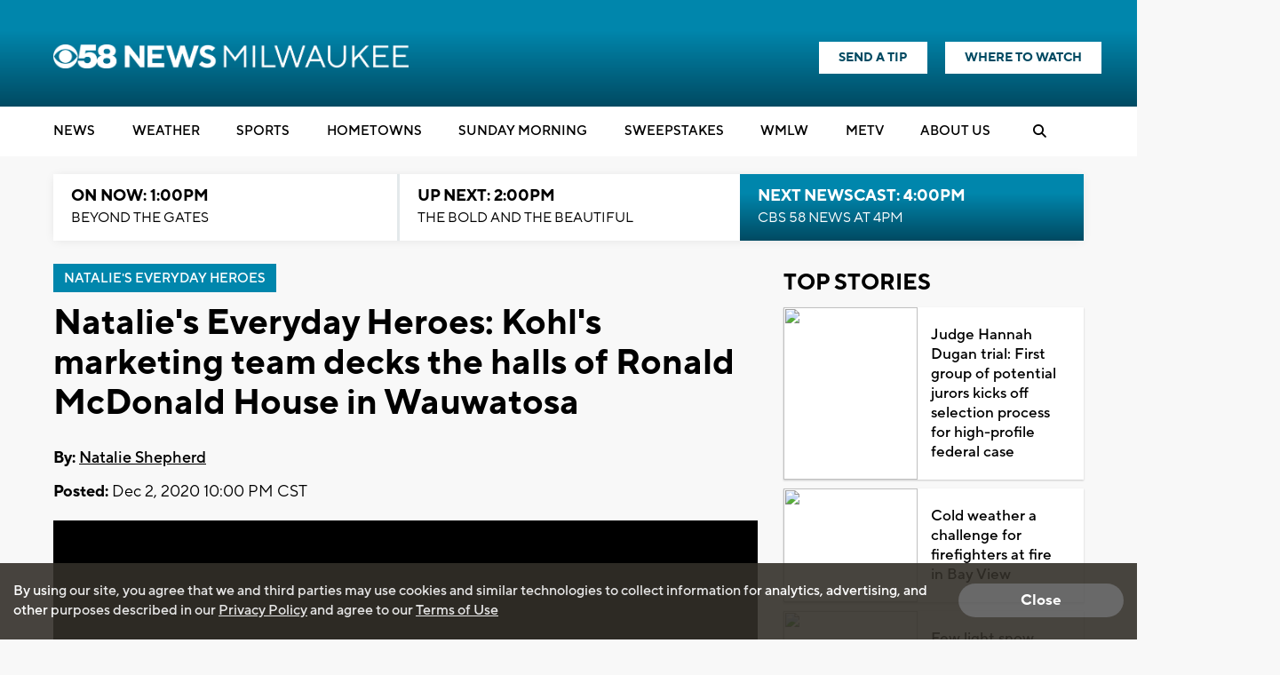

--- FILE ---
content_type: text/html; charset=UTF-8
request_url: https://www.cbs58.com/news/natalies-everyday-heroes-kohls-marketing-team-decks-the-halls-of-ronald-mcdonald-house-in-wauwatosa
body_size: 41050
content:
<!doctype html>
<html lang='en'>
<head>
    <link rel="preconnect" href="https://fonts.googleapis.com/">
    <link rel="preconnect" href="https://cdnjs.cloudflare.com//">
    <link rel="preconnect" href="https://code.jquery.com/">
    <link rel="preconnect" href="https://stackpath.bootstrapcdn.com">
    <link rel="preconnect" href="https://newscdn2.weigelbroadcasting.com">

    <!-- Fonts -->
    <link href="/css/fonts_cbs58.css?v1231.3" rel="stylesheet" type="text/css">

    <!-- Google fonts -->
    <link href="https://fonts.googleapis.com/css?family=Open+Sans:300,400,600,600i,700,800" rel="stylesheet">

            <!-- used for header text on Flipp ads -->
        <link href="https://fonts.googleapis.com/css?family=Lilita+One" rel="stylesheet">
            <meta charset="UTF-8">
    <meta name="viewport" content="width=device-width, initial-scale=1.0, maximum-scale=1.0" />
    <link rel="stylesheet" href="https://cdnjs.cloudflare.com/ajax/libs/font-awesome/6.4.2/css/all.min.css" crossorigin="anonymous">
            <meta property="og:title" content="Natalie&#039;s Everyday Heroes: Kohl&#039;s marketing team decks the halls of Ronald McDonald House in Wauwatosa"/>
        <meta property="og:description" content="WAUWATOSA, Wis. (CBS 58) -- A lot of holiday celebrations are looking different this year, but that isn’t stopping a dedicated group of Santa’s helpers at the Ronald McDonald House in Wauwatosa. Every"/>
        <meta property="og:type" content="website"/>
        <meta property="og:url" content="https://www.cbs58.com/news/natalies-everyday-heroes-kohls-marketing-team-decks-the-halls-of-ronald-mcdonald-house-in-wauwatosa"/>
                <meta property="og:image" content="https://newscdn2.weigelbroadcasting.com/NMmVa-1606957134-180686-blog-0500P_EVERYDAY%20HEROES_V_WDJT96GA.JPG"/>
        <link rel="image_src" href="https://newscdn2.weigelbroadcasting.com/NMmVa-1606957134-180686-blog-0500P_EVERYDAY%20HEROES_V_WDJT96GA.JPG" />
                <meta property="og:site_name" content="CBS58"/>
        <meta property="fb:admins" content="567665230"/>        
                <meta name="Description" content="CBS 58 is your local source for the Milwaukee news, Milwaukee weather, and Milwaukee sports.">
        <meta name="KEYWORDS" content="Racine News; Kenosha News; Washington News; Sheboygan News; Waukesha News; Ozaukee News; Walworth News; Milwaukee news;  Milwaukee weather; sports; traffic; Brewers;  Bucks; Packers; Telemundo">
        <meta name="news_keywords" content="Racine News; Kenosha News; Washington News; Sheboygan News; Waukesha News; Ozaukee News; Walworth News; Milwaukee news;  Milwaukee weather; sports; traffic; Brewers;  Bucks; Packers; Telemundo"><meta name="ROBOTS" content="index,follow,noarchive">
        <meta name="owner" content="WDJT">
                    <link rel="canonical" href="https://www.cbs58.com/news/natalies-everyday-heroes-kohls-marketing-team-decks-the-halls-of-ronald-mcdonald-house-in-wauwatosa">
                <meta property="fb:app_id" content="808704082583441"/>
        <meta name="twitter:card" content="summary_large_image">
        <meta name="twitter:title" content="Natalie&#039;s Everyday Heroes: Kohl&#039;s marketing team decks the halls of Ronald McDonald House in Wauwatosa">
        <meta name="twitter:description" content="WAUWATOSA, Wis. (CBS 58) -- A lot of holiday celebrations are looking different this year, but that isn’t stopping a dedicated group of Santa’s helpers at the Ronald McDonald House in Wauwatosa. Every">
                <meta name="twitter:image" content="https://newscdn2.weigelbroadcasting.com/NMmVa-1606957134-180686-blog-0500P_EVERYDAY%20HEROES_V_WDJT96GA.JPG">     
                <meta property="fb:pages" content="11952527906">
    
     

        <link rel="apple-touch-icon" sizes="180x180" href="/apple-touch-icon.png?v1231.2">
    <link rel="icon" type="image/png" sizes="32x32" href="/favicon-32x32.png?v1231.2">
    <link rel="icon" type="image/png" sizes="16x16" href="/favicon-16x16.png?v1231.2">
        <link rel="manifest" href="/manifest.json">
    <link rel="mask-icon" href="/safari-pinned-tab.svg" color="#5bbad5">
    <meta name="theme-color" content="#ffffff">

    <link rel="stylesheet" type="text/css" href="https://cdnjs.cloudflare.com/ajax/libs/normalize/7.0.0/normalize.min.css">
    <link rel="stylesheet" type="text/css" href="/css/rrssb.css?v1231.1">

    <link rel="stylesheet" type="text/css" href="/css/style.css?v123157.693ver1.2">
    <link rel="stylesheet" type="text/css" href="/css/style_cbs58.css?v123er107.151.2">

    <link rel="stylesheet" href="/css/owl.carousel.min.css">
    <link rel="stylesheet" href="/css/owl.theme.default.min.css">
    <!-- remove time cache-breaker -->
    <link rel="stylesheet" type="text/css" href="/css/video_player.css?v123=1021.2">

    <link href="/css/font-awesome.min.css" rel="stylesheet" type="text/css">
            <link href="/js/videojs7/video-js.css?v1231" rel="stylesheet">
    <link rel="stylesheet" href="/js/videojs7/videojs.ads.css?v1231" />
    <link rel="stylesheet" href="/js/videojs7/videojs.ima.css?v1231" />
    <script src="/js/imagesloaded.pkgd.min.js"></script>
        
    <script src="/js/countDown.min.js"></script>
    <link rel="stylesheet" href="/css/countdown_timer_style.css?v1231.28">
       

    <title>Natalie's Everyday Heroes: Kohl's marketing team decks the halls of Ronald McDonald House in Wauwatosa</title>

    <script
			  src="https://code.jquery.com/jquery-3.7.1.min.js"
			  integrity="sha256-/JqT3SQfawRcv/BIHPThkBvs0OEvtFFmqPF/lYI/Cxo="
			  crossorigin="anonymous"></script>
    <script src="https://stackpath.bootstrapcdn.com/bootstrap/3.4.1/js/bootstrap.min.js" integrity="sha384-aJ21OjlMXNL5UyIl/XNwTMqvzeRMZH2w8c5cRVpzpU8Y5bApTppSuUkhZXN0VxHd" crossorigin="anonymous"></script>
    <script src="/js/rrssb.min.js"></script>
    <script src="/js/jquery.bxslider.min.js?v12311"></script>
    <script src="/js/jquery.sticky.js?v1233.1"></script>
    <script src="/js/webview_helper.js?v1255.71.2"></script>    
    <script src="/js/scripts.js?v5.23531.2"></script>
    <script src="/js/viewability.js?v12322"></script>
    <script src="/js/toggleswitch/on-off-switch.js?x"></script>
    <script src="/js/toggleswitch/on-off-switch-onload.js?y"></script>
    <link rel="stylesheet" href="/js/toggleswitch/on-off-switch.css">  
    <script src="/js/owl.carousel.min.js"></script>  
            <link rel="stylesheet" href="/css/twemoji-awesome.css" />
        <script src="https://www.google.com/recaptcha/api.js?onload=CaptchaCallback&render=explicit" async defer></script>
        
         
           
    
       <script async src="https://securepubads.g.doubleclick.net/tag/js/gpt.js"></script>
    <script>
      var googletag = googletag || {};
      googletag.cmd = googletag.cmd || [];
      var BAD_ADS = false;
    </script>
    <script>
        googletag.cmd.push(function() {
            //googletag.pubads().set("adsense_background_color", "FFFFFF");
            googletag.pubads().setTargeting("page", "index.php");
                            googletag.pubads().setTargeting("site", "cbs58.com");
            
            googletag.pubads().setTargeting("page_type", "story");

            
                        googletag.pubads().setTargeting("video_id", "143499");
            googletag.pubads().setTargeting("has_video", "yes");
            
                            googletag.pubads().setTargeting("page_url", "story");                
            
                                                googletag.pubads().setTargeting("tag", ["everyday-heroes","cbs 58",""]);
                                                           
        });
    </script>          
            <script>               
        
                                    var ADS_SITE_NAME = 'cbs58';
                    var AD_TOPLEVEL = 'CBS_58';                    
                                //weigel ads
                var WADS = WADS || {}; ;
                var TOP_AD = null;
                var MIDDLE_CONTENT_AD = null;
                var MIDDLE_SIDE_AD = null;
                var FLOAT_AD = null;
                var TAKEOVER_AD = null;
                var TWO_COLUMN_MIN_PIXELS = 700;   
                var ALL_SLOTS = new Array();
                                var AD_REFRESH_TIME = 30000;
                                var TOP_AD_VIEW_TIME = 4000;
                WADS.TOP_AD_VIEWED = false;
                var TOP_AD_RENDERED = false;
                var mappingBanner;
                var mappingMiddle;
                var mappingFloat;
                var mappingSide;
                var LOGO_AD = null;
                var WEATHER_AD = null;
                var SPONSOR_AD = null;
                
                
                WADS.MIDDLE_AD_SHOULD_RENDER = false;
                WADS.FLOAT_AD_SHOULD_RENDER = false;
                WADS.SIDE_AD_SHOULD_RENDER = false;
                WADS.MIDDLE_AD_RENDERED = false;
                WADS.FLOAT_AD_RENDERED = false;                
                WADS.SIDE_AD_RENDERED = false;
                
                var TAKEOVER_ACTIVE = false;
                WADS.IS_STICKING = false;
                var STICK_TRANSITIONING = false;
                
                var BIDDING_INDEX = 0;
                var BIDDING_AD_UNITS = new Array();
                var BIDDING_AD_NAMES = new Array();
                WADS.IS_MOBILE = false;
                
                WADS.loadScript = function( url, callback ) {

                };                
                var screenwidth = window.innerWidth || document.documentElement.clientWidth;
                
                if(screenwidth < 1000){
                    WADS.IS_MOBILE = true;                    
                    var removeInterval = setInterval(function(){
                        if($('.header-nav-mobile').length > 0){
                            console.log("clear interval");
                            $('.header-nav-mobile').css('display', 'flex');
                            $('.header-nav').css('display', 'none');  
                            clearInterval(removeInterval);
                            $('#static_takeover_background').removeClass('static_background_desktop');
                            $('#static_takeover_background').removeClass('static_background_mobile');                            
                        }                       
                    }, 100);
                }else{
                    $('.header-nav-mobile').css('display', 'none');
                    $('.header-nav').css('display', 'block');                    
                    $('.mobile-social-search').css('display', 'none');
                    
                }
                
                //worst hack ever... don't know why on mobile safari header disappears after going from fixed to static
                //tried repainting multiple ways, only this works
                setInterval(function(){
                    if(WADS.IS_MOBILE){
                         $('.mobile-floating-nav').hide().show(0);
                    }
                }, 200);
                 
                
                
                var AD_ELEMENTS = [ADS_SITE_NAME + '_top'];          
                var allSlots = new Array();
                
                googletag.cmd.push(function() {
                    var width = window.innerWidth || document.documentElement.clientWidth;            
                    
                    if(WEBVIEW.is_webview || WEBVIEW.only_content){
                        var sizeArray = [[300, 250], [320, 50]];
                                                    sizeArray = [300, 250];
                        
                        var topAdSlot = googletag.defineSlot('/7089059/' + ADS_SITE_NAME + '/APP_TOP', sizeArray, 'cbs58_app_top').addService(googletag.pubads());       
                        allSlots.push(topAdSlot);
                        var middleAdSlot = googletag.defineSlot('/7089059/' + ADS_SITE_NAME + '/APP_MIDDLE', sizeArray, 'cbs58_app_middle').addService(googletag.pubads());
                        var bottomAdSlot = googletag.defineSlot('/7089059/' + ADS_SITE_NAME + '/APP_BOTTOM', sizeArray, 'cbs58_app_bottom').addService(googletag.pubads());                         
                        allSlots.push(middleAdSlot);
                        allSlots.push(bottomAdSlot);
                        
                        googletag.pubads().enableSingleRequest();
                        googletag.pubads().enableVideoAds();                           
                        googletag.pubads().collapseEmptyDivs();                        
                        googletag.enableServices();                                  
                        googletag.pubads().addEventListener('slotRenderEnded', function(event) {    
                            console.log("refresh app adsizes");
                            console.log(event);
                            refreshAppAdSizes();
                            // Hide webview-ad spots if no ad is found
                            if (event.isEmpty) {
                                var slotId = event.slot.getSlotElementId();
                                var slotDiv = document.getElementById(slotId);

                                // Find the closest ancestor with class "webview-ad"
                                var webviewAdContainer = slotDiv.closest('.webview-ad');
                                
                                if (webviewAdContainer) {
                                    webviewAdContainer.style.display = 'none';
                                }
                            }
                        });    
                        
                        WEATHER_AD = googletag.defineSlot('/7089059/' + ADS_SITE_NAME + '_320x50_weatherbanner', [320, 50], 'cbs58_weatherbanner').addService(googletag.pubads());
                        SPONSOR_AD = googletag.defineSlot('/7089059/' + ADS_SITE_NAME + '_100x30_weatherlogo', [100, 30], 'cbs58_weatherlogo').addService(googletag.pubads());
                        
                        return;
                    }                      
                    else{
                        googletag.pubads().addEventListener('slotRenderEnded', function(event) {    
                            console.log("slot render event");
                            console.log(event);
                            refreshAppAdSizes();
                            // Hide webview-ad spots if no ad is found
                            if (event.isEmpty) {
                                
                                var slotId = event.slot.getSlotElementId();
                                var slotDiv = document.getElementById(slotId);
                                console.log("is empty with " + slotId);
                                let sidebarAdId = "cbs58_side";
                                
                                if(!WADS.IS_MOBILE && sidebarAdId == slotId){
                                    let promoAdImageUrl = "https://newscdn2.weigelbroadcasting.com/TxQkL-1757707278-392-promo_ads-Seinfeld-WMLW-Banner-300x250-s-f.jpg";
                                    console.log("setting sidebar ad url " + promoAdImageUrl);
                                    if(promoAdImageUrl != ""){
                                        var image = new Image();
                                         image.onload = function() {
                                             
                                           $('#sidebar_managed_ad').css('display', 'block');
                                           if($('#sidebar_managed_ad_link img').length <= 0){
                                                $('#sidebar_managed_ad_link').append(image);
                                           }
                                           $('#cbs58_side').css('display', 'block');
                                         };
                                        image.width = 300;
                                        image.height = 250;
                                        image.src = promoAdImageUrl;


                                        $('#sidebar_managed_ad_link').on('click', function(e){
                                            e.preventDefault();
                                            const href = this.href;
                                            let called = false;
                                            if (window.gtag) {
                                                gtag('event', 'promoclick', {
                                                    'event_category': 'PromoAd',
                                                    'event_label': "PromoSidebar",
                                                    'value': 1,
                                                    'non_interaction': true,
                                                    'event_callback': function() {
                                                    if (!called) {
                                                        called = true;
                                                        window.location = href;
                                                    }
                                                    }
                                                });
                                            }   

                                            // in case the callback never fires
                                            setTimeout(() => {
                                                if (!called) window.location = href;
                                            }, 500);
                                        });                                    
                                    }
                                }
                            }
                            
                        });                          
                    }                    
                    //120x50,90x35
                //googletag.defineSlot('/7089059/MeTV/Top', [[320, 100], [728, 90], [330, 50], [980, 250], [320, 50], [468, 60], [980, 90], [330, 250]], 'div-gpt-ad-1593712551901-0').addService(googletag.pubads());                    
                                                                WEATHER_AD = googletag.defineSlot('/7089059/' + ADS_SITE_NAME + '_320x50_weatherbanner', [320, 50], 'cbs58_weatherbanner').addService(googletag.pubads());
                        SPONSOR_AD = googletag.defineSlot('/7089059/' + ADS_SITE_NAME + '_100x30_weatherlogo', [100, 30], 'cbs58_weatherlogo').addService(googletag.pubads());
                                            
                        
                    //top ad is serving 980 google adx
                    TOP_AD = googletag.defineSlot('/7089059/' + AD_TOPLEVEL + '/Top', [[980,250], [980,90], [330,250], [728, 90],[468, 60],[330,50],[320,50]], ADS_SITE_NAME + '_top').addService(googletag.pubads());                  

                   
                    ALL_SLOTS.push(TOP_AD);         
                    
                                        //console.log("has side ad");
                    MIDDLE_SIDE_AD = googletag.defineSlot('/7089059/' + AD_TOPLEVEL + '/Middle', [300, 250], ADS_SITE_NAME + '_side').addService(googletag.pubads());
                    ALL_SLOTS.push(MIDDLE_SIDE_AD);                    
                    AD_ELEMENTS.push(ADS_SITE_NAME + '_side');
                                        
                                        //console.log("has middle ad");                        
                    MIDDLE_CONTENT_AD = googletag.defineSlot('/7089059/' + AD_TOPLEVEL + '/Middle', [[728, 90],[468, 60],[320,50],[320,100],[300,250]], ADS_SITE_NAME + '_middle').addService(googletag.pubads());   
                    ALL_SLOTS.push(MIDDLE_CONTENT_AD);
                    AD_ELEMENTS.push(ADS_SITE_NAME + '_middle');
                                                            

                    WADS.mappingBanner = googletag.sizeMapping()
                      .addSize([980, 100], [[980, 250], [728, 90]])
                      .addSize([730, 100], [[330,250],[728,90]])
                      .addSize([470, 100], [[330,250],[468,60]])
                      .addSize([0, 0], [[330,250],[320,50]])
                      .build();

                    TOP_AD.defineSizeMapping(WADS.mappingBanner);

                                        WADS.mappingMiddle = googletag.sizeMapping()
                      .addSize([1160, 200], [[728, 90],[320,50],[320,100]])                    
                      .addSize([900, 200], [[468, 60], [320,50],[320,100]])
                      .addSize([800, 180], [[728, 90],[468, 60],[320,50],[320,100]])
                      .addSize([500, 180], [[468, 60],[320,50],[320,100]])
                      .addSize([0, 0], [[300,250], [320,50],[320,100]])
                      .build();                        
                    MIDDLE_CONTENT_AD.defineSizeMapping(WADS.mappingMiddle);
                                        
                                        WADS.mappingSide = googletag.sizeMapping()
                      .addSize([900, 400], [[300, 250]])
                      .addSize([800, 480], [[728, 90], [300, 250]])
                      .addSize([500, 180], [[468, 60], [300, 250]])
                      .addSize([0, 0], [[300,250], [320,50]])
                      .build();                    
                    MIDDLE_SIDE_AD.defineSizeMapping(WADS.mappingSide);
                                        
                    var theTime = new Date().getTime();
                    WADS.HIDE_FLOATER_FOR_NM = false;
                    if(width < 768){
                        WADS.HIDE_FLOATER_FOR_NM = true;                                                 
                    }
                    
                    AD_ELEMENTS.push(ADS_SITE_NAME + '_float');    
                    FLOAT_AD = googletag.defineSlot('/7089059/' + AD_TOPLEVEL + '/Float', [[300, 600], [300,250], [320, 50], [160,600]], ADS_SITE_NAME + '_float').addService(googletag.pubads());
                    ALL_SLOTS.push(FLOAT_AD);

                    WADS.mappingFloat = googletag.sizeMapping()
                      .addSize([900, 400], [[300, 600], [300,250], [160,600]])
                      .addSize([730, 200], [[728, 90]])
                      .addSize([470, 100], [[468, 60]])
                      .addSize([0, 0], [[320,50]])
                      .build();        
                    FLOAT_AD.defineSizeMapping(WADS.mappingFloat);
                   
                    
                    if(WADS.HIDE_FLOATER_FOR_NM || width > 900){
                        /*
                        var nextScript = "https://powerad.ai/script.js";
                        var sElem = document.createElement( "script" )
                        sElem.type = "text/javascript";
                        sElem.src = nextScript;
                        document.getElementsByTagName( "head" )[0].appendChild( sElem );                        
                        
                        if($('#debug_prebid').length > 0){                         
                            $('#debug_prebid').after('<h4>NEXTMILLENNIUM SCRIPT ADDED</h4>');
                        }*/
                    }
                    
                    ///7089059/MeTV/Middle
                    ///7089059/MeTV/Float
                                                 
                    
                    googletag.pubads().addEventListener('slotRenderEnded', function(event) {  

                        refreshAdSizes();
                        var window_top = $(window).scrollTop();
                        var width = window.innerWidth || document.documentElement.clientWidth;
                        var ad_top = 500;
                        var adWidth = 980;                        
                        var fullAdUnit = event.slot.getAdUnitPath();
                        console.log("rendered " + fullAdUnit);
                        console.log(event);
                        console.log(event.size);
                        if(fullAdUnit == '/7089059/' + AD_TOPLEVEL + '/Top'){
                            //console.log("here here here here");
                            setTimeout(function(){
                                 //failsafe since viewability library isn't working
                                WADS.TOP_AD_VIEWED = true;
                            }, 25000);                            
                            if(event.size == null){
                                //if desktop
                                if(width > 900){
                                    event.size = [728, 90];
                                }else{
                                    event.size = [320, 50];                                    
                                }
                                BAD_ADS = true;
                                $('#' + ADS_SITE_NAME + '_top').remove();
                                $('#' + ADS_SITE_NAME + '_promo').css('margin', '0px auto');
                                WADS.TOP_AD_VIEWED = true;
                                /*
                                $('#static_takeover_background').css('display', 'none');
                                $('#' + ADS_SITE_NAME + '_top').css('left', leftPos + "px"); 
                                $('#' + ADS_SITE_NAME + '_top').css('top', "0px"); 
                                $('#' + ADS_SITE_NAME + '_top').css('position', "fixed"); 
                                $('#' + ADS_SITE_NAME + '_top').css('margin', '0px');
                                $('#' + ADS_SITE_NAME + '_top').css('padding-top', '0px');
                                $('#' + ADS_SITE_NAME + '_top').css('min-height', '100px');                                
                                $('#' + ADS_SITE_NAME + '_top').remove();                                
                                WADS.TOP_AD_VIEWED = true;
                                */
                                //return null;
                            }
                            
                            TOP_AD_RENDERED = true;
                            
                            if(event.size[0] == 980 || event.size[0] == 330){
                                TAKEOVER_ACTIVE = true;
                            }
                            
                            if(!TAKEOVER_ACTIVE){                          
                                //change ad to have promo next to it
                                $("#" + ADS_SITE_NAME + "_promo").appendTo(".header-outer-container");
                                $('.header-outer-container').css('display', 'flex');
                                $('.header-outer-container').css('justify-content', 'space-bewteen');                                
                                $('.header-outer-container').css('width', '100%');
                                $('.header-outer-container').css('max-width', '1200px');
                                $('.header-outer-container').css('margin', '0px auto');                                
                                $("#" + ADS_SITE_NAME + "_promo").css('padding-top', '8px');
                                
                            }else{
                                $('.header-ads').remove();
                            }
                            
                            if(STICK_TRANSITIONING && TAKEOVER_ACTIVE){
                                if(event.size[1] == 90 || event.size[1] == 50 || event.size[1] == 52){    
                                    if(event.size[1] == 50){
                                        adWidth = 330;
                                    }

                                    var leftPos = parseInt((width - adWidth) / 2);

                                    //alert("render event");
                                    if(event.size[1] == 90){
                                        $('#static_takeover_background').addClass('static_background_desktop');
                                        //$(".header-nav-mobile").css('top', '90px');  
                                    }else{
                                        $('#static_takeover_background').addClass('static_background_mobile');                                        
                                        //$(".header-nav-mobile").css('top', '60px');  
                                    }                                    
                                    $('#static_takeover_background').css('top', '0px');
                                    $('#' + ADS_SITE_NAME + '_top').css('left', leftPos + "px"); 
                                    $('#' + ADS_SITE_NAME + '_top').css('top', "0px"); 
                                    $('#' + ADS_SITE_NAME + '_top').css('margin', '0px');
                                    $('#' + ADS_SITE_NAME + '_top').css('padding-top', '0px');                            
                                }
                                else if(event.size[1] == 250 && TAKEOVER_ACTIVE){
                                    if(event.size[0] == 330){
                                        //alert("sticking");
                                    }
                                    $('#' + ADS_SITE_NAME + '_top').css('position', 'static');
                                    $('#' + ADS_SITE_NAME + '_top').css('padding-top', '1rem');    
                                    $('#' + ADS_SITE_NAME + '_top').css('margin', '0px auto');   
                                    $('#static_takeover_background').css('position', 'fixed');
                                    $('#static_takeover_background').css('top', '-90px');       
                                }
                                
                            }
                            STICK_TRANSITIONING = false;
                        }
                        //console.log('Creative with id: ' + event.creativeId +
                        // ' is rendered to slot of size: ' + event.size[0] + 'x' + event.size[1]);  \
                       
                    });      
                    googletag.pubads().collapseEmptyDivs();
                    //googletag.pubads().enableSingleRequest();
                    googletag.pubads().disableInitialLoad();
                    googletag.pubads().enableVideoAds();                    
                    googletag.enableServices();
                                        
                    
                    
                        setTimeout(function(){
                            googletag.pubads().refresh([TOP_AD, MIDDLE_SIDE_AD], {
                                changeCorrelator: true
                            });                                 
                        }, 2000);
                                                
                                              
                            setTimeout(function(){
                                googletag.pubads().refresh([WEATHER_AD, SPONSOR_AD], {
                                    changeCorrelator: true
                                });                                                              
                            }, 2000);                            
                                                

                    $(window).scroll(lazyload_middle_float);
                    lazyload_middle_float();

                    //alert("enabling");
                    //googletag.openConsole();
                });
                                
                
                
                WADS.renderBid = function(theIndex, adUnitNames){
                    var allSlots = new Array();
                    var targetingValues = new Array();
                    for(var x = 0; x < adUnitNames.length; x++){
                        var aName = adUnitNames[x];
                        if(aName == ADS_SITE_NAME + '_top'){
                            allSlots.push(TOP_AD);
                            targetingValues.push("/7089059/" + AD_TOPLEVEL + "/Top");
                        }
                        else if(aName == ADS_SITE_NAME + '_side'){
                            allSlots.push(MIDDLE_SIDE_AD);
                            targetingValues.push("/7089059/" + AD_TOPLEVEL + "/MiddleSide");                            
                        }
                        else if(aName == ADS_SITE_NAME + '_middle'){
                            allSlots.push(MIDDLE_CONTENT_AD);
                            targetingValues.push("/7089059/" + AD_TOPLEVEL + "/MiddleContent");                                                        
                        }
                        else if(aName == ADS_SITE_NAME + '_float'){
                            allSlots.push(FLOAT_AD);
                            targetingValues.push("/7089059/" + AD_TOPLEVEL + "/Float");                                                        
                        }                                                
                    }

                    if(googletag.pubadsReady){     
                        
                        console.log("rendering " + allSlots.length + " ads");
                        console.log(allSlots);                        
                        googletag.pubads().refresh(allSlots, {
                            changeCorrelator: true
                        });
                    }else{
                        console.log("waiting for bids");
                        
                        setTimeout(function(){
                            WADS.renderBid(theIndex, adUnitNames);
                        }, 100);
                    }                       
                }
                
                WADS.getMappingSize = function(adName){
                    var width = window.innerWidth || document.documentElement.clientWidth;
                    if(adName == ADS_SITE_NAME + '_top'){
                        /*
                    var mappingBanner = googletag.sizeMapping()
                      .addSize([970, 100], [[970, 250], [728, 90]])
                      .addSize([730, 100], [[330,250],[728,90]])
                      .addSize([470, 100], [[330,250],[468,60]])
                      .addSize([0, 0], [[330,250],[320,50]])
                      .build();                         
                         */
                        if(width >= 980){
                            return "728x90";
                        }
                        else if(width >= 730){
                            return "728x90";
                        }
                        else if(width >= 470){
                            return "468x60";
                        }
                        else{
                            return "330x50";
                        }                        
                    }
                    if(adName == ADS_SITE_NAME + '_middle'){
                        /*
                         *                     var mappingMiddle = googletag.sizeMapping()
                      .addSize([1160, 200], [[728, 90],[300,250], [320,50]])                    
                      .addSize([900, 200], [[468, 60],[300,250], [320,50]])
                      .addSize([800, 180], [[728, 90],[468, 60],[320,50]])
                      .addSize([500, 180], [[468, 60],[320,50]])
                      .addSize([0, 0], [[300,250], [320,50]])
                      .build();                        
                    
                         */
                        if(width >= 1160){
                            return "728x90";
                        }
                        else if(width >= 900){
                            return "468x60";
                        }
                        else if(width >= 800){
                            return "728x90";
                        }
                        else if(width > 500){
                            return "468x60";
                        }   
                        else{
                            return "320x50";
                        }                         
                    }
                    
                    if(adName == ADS_SITE_NAME + '_side'){
                        /*
                          
                        var mappingSide = googletag.sizeMapping()
                      .addSize([900, 400], [[300, 250]])
                      .addSize([800, 480], [[728, 90], [300, 250]])
                      .addSize([500, 180], [[468, 60], [300, 250]])
                      .addSize([0, 0], [[300,250], [320,50]])
                      .build();
                    
                         */
                        if(width >= 900){
                            return "300x250";
                        }
                        else if(width >= 800){
                            return "728x90";
                        }
                        else if(width > 500){
                            return "468x60";
                        }   
                        else{
                            return "320x50";
                        }                         
                    }         
                    
                    if(adName == ADS_SITE_NAME + '_float'){
                        /*
                          
                    var mappingFloat  = googletag.sizeMapping()
                      .addSize([900, 400], [[300, 600], [300,250]])
                      .addSize([730, 200], [[728, 90]])
                      .addSize([470, 100], [[468, 60]])
                      .addSize([0, 0], [[320,50]])
                      .build();   
                         */
                        if(width >= 900){
                            return "300x250";
                        }
                        else if(width >= 800){
                            return "728x90";
                        }
                        else if(width > 500){
                            return "468x60";
                        }   
                        else{
                            return "320x50";
                        }                         
                    }        
                    console.log("unknown ad size " + adName + " at screen width " + width);
                    return null;
                };
                
                function lazyload_middle_float(){
                    var scrollBottom = parseInt($(window).scrollTop() + window.innerHeight);
                    var scrollTop = $(window).scrollTop();
                    
                    if($('#float_anchor').length > 0){
                        var float_top = parseInt($('#float_anchor').offset().top);
                        var float_bottom = parseInt($('#float_anchor').offset().top) + 600;
                        var topDiff = Math.abs(float_top - scrollTop);
                        var bottomDiff = Math.abs(float_bottom - scrollBottom);
                        var width = window.innerWidth || document.documentElement.clientWidth;                            

                        if(topDiff < 500 || bottomDiff < 200 || (float_top > scrollTop && float_top < scrollBottom) || width < 900){
                            if(!WADS.FLOAT_AD_SHOULD_RENDER){
                                WADS.FLOAT_AD_SHOULD_RENDER = true;

                                googletag.pubads().refresh([FLOAT_AD], {
                                    changeCorrelator: true
                                });                                                                   
                            }                        
                        }
                    }
                    
                    if($('#' + ADS_SITE_NAME + '_middle').length > 0){
                        var middle_top = parseInt($('#' + ADS_SITE_NAME + '_middle').offset().top);
                        var middle_bottom = parseInt($('#' + ADS_SITE_NAME + '_middle').offset().top) + 90;
                        var middleTopDiff = Math.abs(middle_top - scrollTop);
                        var middleBottomDiff = Math.abs(middle_bottom - scrollBottom);                    
                        if(middleTopDiff < 1000 || middleBottomDiff < 200 || (middle_top > scrollTop && middle_top < scrollBottom)){
                            if(!WADS.MIDDLE_AD_SHOULD_RENDER){
                                //alert("render middle ad");
                                WADS.MIDDLE_AD_SHOULD_RENDER = true;
                                googletag.pubads().refresh([MIDDLE_CONTENT_AD], {
                                    changeCorrelator: true
                                });
                            }                        
                        }                    
                    }
                    if($('#' + ADS_SITE_NAME + '_side').length > 0){
                        var middle_top = parseInt($('#' + ADS_SITE_NAME + '_side').offset().top);
                        var middle_bottom = parseInt($('#' + ADS_SITE_NAME + '_side').offset().top) + 90;
                        var middleTopDiff = Math.abs(middle_top - scrollTop);
                        var middleBottomDiff = Math.abs(middle_bottom - scrollBottom);                    
                        if(middleTopDiff < 1000 || middleBottomDiff < 200 || (middle_top > scrollTop && middle_top < scrollBottom)){
                            if(!WADS.SIDE_AD_SHOULD_RENDER){
                                WADS.SIDE_AD_SHOULD_RENDER = true;
                                googletag.pubads().refresh([MIDDLE_SIDE_AD], {
                                    changeCorrelator: true
                                });
                            }                        
                        }                    
                    }                    
                    
                    
                }
            
            $(document).ready(function(){
                if(WEBVIEW.is_webview || WEBVIEW.only_content){
                    return;
                }
                oav = new OpenAdViewability();
                oav.DEBUG_MODE = true;
                
                
                for(var x = 0; x < AD_ELEMENTS.length; x++){
                    var adDiv = AD_ELEMENTS[x];
                    //console.log("setting up slot " + adDiv);
                    var ad_elem = document.getElementById(adDiv);
                    
                    if($('#' + adDiv).length <= 0){
                        continue;
                    }
                    
                    oav.checkViewability(ad_elem, function(check) {
                        //console.log("for ad ");
                        //console.log(ad_elem);
                        //console.log("Status: " + check.viewabiltyStatus)
                        //console.log("Percent: " + check.percentViewable);
                        //console.log("Duration: " + check.duration);
                        //console.log("ad id " + check.ad_id);
                        if(check.ad_id == ADS_SITE_NAME + '_top'){
                            if(!TOP_AD_RENDERED){
                                //console.log("resetting duration");
                                check.duration = 0;
                            }
                            //console.log("Status: " + check.viewabiltyStatus)
                            //console.log("Percent: " + check.percentViewable);
                            //console.log("Duration: " + check.duration);
                            //console.log("ad id " + check.ad_id);                            
                            if(check.duration > TOP_AD_VIEW_TIME && !WADS.TOP_AD_VIEWED){
                                //console.log("setting TOP_AD_VIEWED true");
                                WADS.TOP_AD_VIEWED = true;
                                //setTimeout(function(){                                                                        
                                //}, 3000);
                                //console.log("remove - we will never be viewed");
                            }
                        }
                        
                        if(check.ad_id == ADS_SITE_NAME + '_side'){
                                
                            //console.log("Status: " + check.viewabiltyStatus)
                            //console.log("Percent: " + check.percentViewable);
                            //console.log("Duration: " + check.duration);
                            //console.log("ad id " + check.ad_id);                           
                            
                        }
                        
                        
                        
                        if(check.duration > 0 && (check.duration % AD_REFRESH_TIME) == 0){
                            console.log("refreshing ad " + check.ad_id);
                            var adSlot = null;
                            if(check.ad_id == ADS_SITE_NAME + '_top'){
                                //only refresh if not a sticky 
                                if(!TAKEOVER_ACTIVE){
                                    googletag.cmd.push(function() {
                                        
                                      TOP_AD.defineSizeMapping(WADS.mappingBanner);
                                        googletag.pubads().refresh([MIDDLE_CONTENT_AD, ADS_SITE_NAME + '_top']);
                                    });                                                            
                                }
                            }
                            if(check.ad_id == ADS_SITE_NAME + '_side'){
                                googletag.cmd.push(function() {
                                  MIDDLE_SIDE_AD.defineSizeMapping(WADS.mappingSide);                                    
                                  //
                                          googletag.pubads().refresh([MIDDLE_SIDE_AD]);                                    
                                });                                                            
                            }
                            if(check.ad_id == ADS_SITE_NAME + '_middle'){
                                googletag.cmd.push(function() {
                                  MIDDLE_CONTENT_AD.defineSizeMapping(WADS.mappingMiddle);
                                    googletag.pubads().refresh([MIDDLE_CONTENT_AD]);
                                                    

                                    //
                                });                                                            
                            }
                            if(check.ad_id == ADS_SITE_NAME + '_float'){
                                googletag.cmd.push(function() {
                                    //console.log("float mapping");
                                    //console.log(WADS.mappingFloat);
                                  FLOAT_AD.defineSizeMapping(WADS.mappingFloat);
                                          googletag.pubads().refresh([FLOAT_AD]);                                                                               
                                  
                                });                                                            
                            }
                            
                        }
                        
                        //if(check.viewabiltyStatus){
                        //    document.getElementById('viewability_status').innerHTML = 'Viewability Achieved: Yes';
                        //    document.getElementById('viewability_status').className = "green"
                        //}
                        //document.getElementById('viewability_percentage').innerHTML = 'Percentage Viewable: ' + (check.percentViewable >=0 ? check.percentViewable : 0);
                        //document.getElementById('duration').innerHTML = 'Viewable Duraration: ' + (check.duration <=1000 ? check.duration : 1000) + 'ms';
                    });                
                    
                }
                
            });
            
            </script>
            
                
                <script>
                    var STATIC_SWITCH_TIME = 0;
                    $(document).ready(function(){      
                        if(!WEBVIEW.is_webview && !WEBVIEW.only_content){
                            $(window).scroll(floating_fixed_takeover);
                            floating_fixed_takeover();                
                            refreshAdSizes();     

                            setInterval(function(){
                                refreshAdSizes();
                                floating_fixed_takeover();                                            
                            }, 1000);
                        }
                    });
                    
                    function floating_fixed_takeover(){
                        var window_top = $(window).scrollTop();
                        var width = window.innerWidth || document.documentElement.clientWidth;
                        var ad_top = 500;
                        var adWidth = 728;
                        var floatStartHeight = 300;
                        var windowTopLimit = 100;        
                        
                        if(TAKEOVER_ACTIVE){
                            floatStartHeight = 257;
                            adWidth = 980;
                            windowTopLimit = 100;
                        }else{                            
                            if(width < 730){
                                adWidth = 468;
                            }
                            if(width < 470){
                                adWidth = 330;
                            }
                            if(WADS.IS_MOBILE){
                                floatStartHeight = 160;
                            }
                        }
                        if($('#static_anchor').length <= 0){
                            return;
                        }
                        //console.log("floating fixed takeover");
                        if(window_top > 100 && !TAKEOVER_ACTIVE && WADS.TOP_AD_VIEWED){       
                            //console.log("greater than 100");
                            
                            if(!STICK_TRANSITIONING){ 
                                $('#sticky-wrapper').addClass('is-sticky');        
                                $(".header-nav-mobile").css('top', '0px');
                                $('#main-nav-floating').css('top', '0px');                                       
                
                                if((width > 970 && TAKEOVER_ACTIVE) || width >= 730){
                                    $('#static_takeover_background').css('position', 'fixed');
                                    $('#static_takeover_background').css('top', '-90px');
                                    $('#' + ADS_SITE_NAME + '_top').css('top', '-90px');   
                                }else{
                                    $('#static_takeover_background').css('top', '-60px');
                                    $('#' + ADS_SITE_NAME + '_top').css('top', '-60px');                                       
                                }
                                if(WADS.IS_MOBILE){
                                    $(".header-nav").css('display', 'none');                                                                      
                                    $(".header-nav-mobile").css('position', 'fixed');                                      
                                    $(".header-nav-mobile").css('top', '0px');  
                                    $(".header-nav-mobile").addClass('nav-transition');
                                }else{
                                    $("#main-nav-floating").css('position', 'fixed');
                                    $("#main-nav-floating").css('display', 'block');
                                    $("#main-nav-floating").css('top', '0px');
                                    $("#main-nav-floating").css('z-index', '999999');
                                    $("#main-nav-floating").addClass('nav-transition');
                                    
                                }        
                                
                                    
                                setTimeout(function(){
                                    $('#static_takeover_background').removeClass('static_background_desktop');
                                    $('#static_takeover_background').removeClass('static_background_mobile');
                                    if(WADS.IS_MOBILE){
                                        $('#static_spacer').css('height', "0px");   
                                    }else{
                                        if(!TAKEOVER_ACTIVE){
                                            $('#static_spacer').css('height', "90px");                                          
                                        }else{                                            
                                            $('#static_spacer').css('height', "250px");                                          
                                        }
                                    }
                                    $('#' + ADS_SITE_NAME + '_top').css('margin', '0px auto');   
                                    $('#' + ADS_SITE_NAME + '_top').css('padding-top', '1rem');    
                                    $('#' + ADS_SITE_NAME + '_top').css('position', 'static');                                                                        
                                }, 1000);
                                WADS.IS_STICKING = true;
                                //STICK_TRANSITIONING = false;   
                                //WADS.IS_STICKING = false;
                                
                                /*
                                $('.mobile-floating-nav').css('display', 'block');
                                $("#main-nav-floating").removeClass('nav-transition');
                                $(".header-nav-mobile").removeClass('nav-transition');     
                                $('#main-nav-floating').css('top', '0px');
                                if((width > 980 && TAKEOVER_ACTIVE) || width >= 730){
                                    $('#' + ADS_SITE_NAME + '_top').css('top', '-90px');
                                }else{
                                    $('#' + ADS_SITE_NAME + '_top').css('top', '-60px');
                                }
                                
                                $("#main-nav-floating").css('position', 'static');
                                $(".header-nav-mobile").css('position', 'static');                                   
                                $('#static_takeover_background').removeClass('static_background_desktop');
                                $('#static_takeover_background').removeClass('static_background_mobile');
                                $('#main-nav-floating').css('margin-top', '0px');
                                
                                $('#sticky-wrapper').removeClass('is-sticky');

                                //$('.header-nav-mobile').removeClass('.header-nav-mobile');
                                $('.mobile-floating-nav').css('position', 'static');
                                $('.mobile-floating-nav').css('display', 'flex');
                                $('.mobile-floating-nav').removeClass('.sticky-mobile-nav');
                                
                                setTimeout(function(){
                                    if(TAKEOVER_ACTIVE){
                                           googletag.cmd.push(function() {
                                               googletag.pubads().clear([TOP_AD]);

                                               var mappingBanner = googletag.sizeMapping()
                                                 .addSize([980, 100], [[980, 250]])
                                                 .addSize([730, 100], [[330,250]])
                                                 .addSize([470, 100], [[330,250]])
                                                 .addSize([0, 0], [[330,250]])
                                                 .build();

                                               TOP_AD.defineSizeMapping(mappingBanner);
                                               googletag.pubads().refresh([TOP_AD]);
                                               $('#static_spacer').css('height', "0px");

                                           });
                                       }else{
                                           $('#' + ADS_SITE_NAME + '_top').css('top', '0px');
                                           $('#' + ADS_SITE_NAME + '_top').css('position', 'static');
                                           $('#' + ADS_SITE_NAME + '_top').css('padding-top', '1rem');    
                                           $('#' + ADS_SITE_NAME + '_top').css('margin', '0px auto');   
                                           $('#static_takeover_background').css('position', 'fixed');
                                           if((width > 980 && TAKEOVER_ACTIVE) || width >= 730){
                                               $('#static_takeover_background').css('top', '-90px');
                                           }else{
                                               $('#static_takeover_background').css('top', '-60px');
                                           }
                                           STICK_TRANSITIONING = false;   
                                           $('.mobile-floating-nav').css('position', 'static');
                                           $('.mobile-floating-nav').css('display', 'flex');
                                           $('.mobile-floating-nav').removeClass('.sticky-mobile-nav');        
                                           $('#static_spacer').css('height', "0px");
                                       }                                                      
                                       
                                }, 10);
                                WADS.IS_STICKING = false;
                                */
                            }
                        }                                                               
                        else if(window_top > floatStartHeight){
                            //console.log("scrolltop greater than 300 floatStartHeight");
                            
                            //smaller height ad is sticking    
                            //this is needed because it's coming here before ad is rendered
                            if(!TOP_AD_RENDERED){
                                                              
                                //$('#metv_top').css('top', '-250px');
                                //alert("here");                                  
                                setTimeout(function(){
                                    if(!window.googletag || !googletag._loaded_){
                                        TOP_AD_RENDERED = true;
                                        WADS.TOP_AD_VIEWED = true;
                                    }
                                    //$('#' + ADS_SITE_NAME + '_top').css('position', 'fixed'); 
                                    floating_fixed_takeover();
                                }, 500);
                                return;
                            }
                            else if(!WADS.IS_STICKING && !STICK_TRANSITIONING){ 
                                console.log("not sticking and not transitioning");      
                                //$('#main-nav-floating').css('background', 'white');
                                if(!WADS.TOP_AD_VIEWED || TAKEOVER_ACTIVE){   
                                    
                                    STICK_TRANSITIONING = true;             
                                    if(WADS.IS_MOBILE){
                                       
                                        $(".header-nav").css('display', 'none');                                                                      
                                        $(".header-nav-mobile").css('position', 'fixed');                                      
                                        $(".header-nav-mobile").css('top', '0px');  
                                        $(".header-nav-mobile").addClass('nav-transition');
                                    }else{
                                        $("#main-nav-floating").css('position', 'fixed');
                                        $("#main-nav-floating").css('display', 'block');
                                        $("#main-nav-floating").css('top', '0px');
                                        $("#main-nav-floating").css('z-index', '999999');
                                        $("#main-nav-floating").addClass('nav-transition');
                                    }
                                    $('#static_takeover_background').css('display', 'block');                                     
                                    
                                    if(WADS.IS_MOBILE){
                                        $('#static_spacer').css('height', "0px");   
                                    }else{
                                        if(TAKEOVER_ACTIVE){
                                            $('#static_spacer').css('height', "250px");                                          
                                        }else{
                                            $('#static_spacer').css('height', "90px"); 
                                        }
                                    }
                                    
                                    if((width > 980 && TAKEOVER_ACTIVE) || width >= 730){
                                        $('#' + ADS_SITE_NAME + '_top').css('top', '-90px');
                                        $('#' + ADS_SITE_NAME + '_top').css('position', 'fixed');
                                        //alert("ADSSITE NAME " + ADS_SITE_NAME);
                                        if(!WADS.IS_MOBILE){
                                          $('#main-nav-floating').css('width', '100%');  
                                          $('#main-nav-floating').css('margin-top', '0px');                                          
                                        }
                                    }else{
                                        $('#sticky-wrapper').addClass('is-sticky');            
                                        if(!WADS.IS_MOBILE){                                     
                                            $('#main-nav-floating').css('margin-top', '0px');                                            
                                            $('#' + ADS_SITE_NAME + '_top').css('top', '-90px');
                                           $('#' + ADS_SITE_NAME + '_top').css('position', 'fixed');                                            
                                            $('#static_takeover_background').css('top', "-90px");
                                            $('#static_takeover_background').css('height', "90px");                                                                            
                                            $('.header-nav-search').css('color', 'white');
                                            $('#static_spacer').css('height', "260px");
                                        }else{                                            
                                            $('#' + ADS_SITE_NAME + '_top').css('top', '-60px');
                                          $('#' + ADS_SITE_NAME + '_top').css('position', 'fixed');                                            
                                            $('#static_takeover_background').css('top', "-60px");
                                            $('#static_takeover_background').css('height', "60px");
                                            if(TAKEOVER_ACTIVE){
                                                $('#static_spacer').css('height', "320px");
                                            }else{
                                                $('#static_spacer').css('height', "120px");                                                
                                            }
                                        }
                                    }
                                    //$('#metv_top').addClass('stick');
                                    $('#' + ADS_SITE_NAME + '_top').css('display', 'none');                                    
                                }else if(WADS.TOP_AD_VIEWED && !TAKEOVER_ACTIVE){
                                    if(WADS.IS_MOBILE){
                                        $(".header-nav").css('display', 'none');                                                                      
                                        $(".header-nav-mobile").css('position', 'fixed');                                      
                                        $(".header-nav-mobile").css('top', '0px');  
                                        $(".header-nav-mobile").addClass('nav-transition');
                                    }else{
                                        $("#main-nav-floating").css('position', 'fixed');
                                        $("#main-nav-floating").css('display', 'block');
                                        $("#main-nav-floating").css('top', '0px');
                                        $("#main-nav-floating").css('z-index', '999999');
                                        $("#main-nav-floating").addClass('nav-transition');
                                    }                                    
                                }
                                
                                //let logo transition occur
                                var transTime = 100;
                                if(TAKEOVER_ACTIVE){
                                    transTime = 10;
                                }
                                setTimeout(function(){
                                    if(TAKEOVER_ACTIVE){
                                        setTimeout(function(){
                                            googletag.cmd.push(function() { 
                                                //console.log("requesting top takeover")
                                                googletag.pubads().clear([TOP_AD]);
                                                $('#' + ADS_SITE_NAME + '_top').css('display', 'block');
                                                WADS.IS_STICKING = true;      
                                                if(!WADS.IS_MOBILE){
                                                    $('.mobile-floating-navdesktop').hide();
                                                    $('.header-nav .header-social-search').hide();
                                                }
                                                $('#sticky-wrapper').addClass('is-sticky');
                                                var mappingSmallTakeover = googletag.sizeMapping()
                                                  .addSize([980, 100], [[980, 90]])
                                                  .addSize([730, 100], [[330,50]])
                                                  .addSize([470, 100], [[330,50]])
                                                  .addSize([0, 0], [[330,50]])
                                                  .build();                

                                              TOP_AD.defineSizeMapping(mappingSmallTakeover);                                              
                                              googletag.pubads().refresh([TOP_AD]);

                                            });  
                                            setTimeout(function(){
                                                if(!WADS.IS_MOBILE){
                                                   $('#main-nav-floating').css('top', '90px');                                               
                                                }else{
                                                   $(".header-nav-mobile").css('top', '60px');  
                                                }
                                            }, 150);                                            
                                            
                                        }, 10);
                                    }else{
                                        if(STICK_TRANSITIONING){
                                            //console.log("not takeover");
                                            var leftPos = parseInt((width - adWidth) / 2);
                                             $('#' + ADS_SITE_NAME + '_top').css('display', 'block');
                                             if(!WADS.TOP_AD_VIEWED){
                                                 setTimeout(function(){
                                                    $('#' + ADS_SITE_NAME + '_top').css('top', '0px');   
                                                    $('#' + ADS_SITE_NAME + '_top').css('left', leftPos + "px");                                      
                                                    $('#' + ADS_SITE_NAME + '_top').css('margin', '0px');
                                                    $('#' + ADS_SITE_NAME + '_top').css('padding-top', '0px');                                                                                                       
                                                 }, 50);
                                             }
                                             WADS.IS_STICKING = true;   
                                             $('#sticky-wrapper').addClass('is-sticky');
                                             if(width < 730){
                                                $('#static_takeover_background').addClass('static_background_mobile');
                                             }
                                             else{
                                                 $('#static_takeover_background').addClass('static_background_desktop');
                                             }
                                            


                                            $(".header-nav-mobile").css('position', 'fixed');                                              
                                            
                                            STICK_TRANSITIONING = false;                
                                            //' + ADS_SITE_NAME + '_top needs timeout for some reason to transition
                                            setTimeout(function(){
                                                setTimeout(function(){
                                                     if(!WADS.IS_MOBILE){
                                                        $('#main-nav-floating').css('top', '90px');                                               
                                                     }else{
                                                        $(".header-nav-mobile").css('top', '60px');  
                                                     }
                                                 }, 10);                                                       
                                                if(((width > 980 && TAKEOVER_ACTIVE) || width >= 730) && !WADS.TOP_AD_VIEWED){
                                                    $("#main-nav-floating").css('top', '90px'); 
                                                    //setInterval(function(){
                                                    //    $("#main-nav-floating").css('top', '90px');                                                         
                                                    //}, 1000);
                                                }else{
                                                    if(!WADS.TOP_AD_VIEWED){                                                    
                                                        $("#main-nav-floating").css('top', '60px'); 
                                                    }else{                                                    
                                                        $("#main-nav-floating").css('top', '0px'); 
                                                    }
                                                }
                                                $('#static_takeover_background').css('top', '0px');
                                                                                                
                                            }, 100);                                               
                                        }
                                    }
                                    //$('.mobile-floating-nav').css('z-index', '2147483647'); 

                                }, transTime);
                            }
                        }                        
                        else if((window_top < windowTopLimit && !WADS.IS_MOBILE) || (window_top < 150 && WADS.IS_MOBILE)){
                            
                            //console.log("less than 100");
                            //alert("here");
                            if(WADS.IS_STICKING && !STICK_TRANSITIONING){   
                                console.log("IS TRANSITIONING");
                                if(!TAKEOVER_ACTIVE){
                                    $('#static_spacer').css('height', "0px");
                                }else{
                                    $('#static_spacer').css('height', "150px");                                    
                                }
                                STICK_TRANSITIONING = true;
                                $("#main-nav-floating").removeClass('nav-transition');
                                $(".header-nav-mobile").removeClass('nav-transition');     
                                $(".header-nav-mobile").css('top', '0px');
                                $('#main-nav-floating').css('top', '0px');
                                if((width > 980 && TAKEOVER_ACTIVE) || width >= 730){
                                    $('#' + ADS_SITE_NAME + '_top').css('top', '-90px');
                                }else{
                                    $('#' + ADS_SITE_NAME + '_top').css('top', '-60px');
                                }
                                if(!WADS.IS_MOBILE){
                                    $('.mobile-floating-navdesktop').show();
                                    $('.header-nav .header-social-search').show();
                                }
                                
                                $("#main-nav-floating").css('position', 'static');
                                $(".header-nav-mobile").css('position', 'static');                                   
                                $('#static_takeover_background').removeClass('static_background_desktop');
                                $('#static_takeover_background').removeClass('static_background_mobile');
                                                               
                                $('#main-nav-floating').css('margin-top', '0px');
                                $('#static_spacer').css('height', "0px");
                                $('#sticky-wrapper').removeClass('is-sticky');
                                
                                $('.mobile-floating-nav').css('position', 'static');
                                $('.mobile-floating-nav').css('display', 'flex');
                                $('.mobile-floating-nav').removeClass('.sticky-mobile-nav');   
                                

                                //$('.header-nav-mobile').removeClass('.header-nav-mobile');
                                //$('.header-nav-mobile').css('top', '0px');
                                
                                //$('#static_takeover_background').css('display', 'none');
                                //$('#' + ADS_SITE_NAME + '_top').css('position', 'static');
                                //$('#' + ADS_SITE_NAME + '_top').css('padding-top', '1rem');    
                                //$('#' + ADS_SITE_NAME + '_top').css('margin', '0px auto');    
                                if(TAKEOVER_ACTIVE){
                                    googletag.cmd.push(function() {

                                        WADS.IS_STICKING = false;
                                        googletag.pubads().clear([TOP_AD]);

                                        var mappingBanner = googletag.sizeMapping()
                                          .addSize([980, 100], [[980, 250]])
                                          .addSize([730, 100], [[330,250]])
                                          .addSize([470, 100], [[330,250]])
                                          .addSize([0, 0], [[330,250]])
                                          .build();

                                        TOP_AD.defineSizeMapping(mappingBanner);
                                        googletag.pubads().refresh([TOP_AD]);

                                    });
                                }else{
                                    if(WADS.IS_MOBILE){
                                        $('#' + ADS_SITE_NAME + '_top').css('top', '-60px');
                                    }else{
                                        $('#' + ADS_SITE_NAME + '_top').css('top', '-90px');                                        
                                    }
                                    $('#' + ADS_SITE_NAME + '_top').css('position', 'static');
                                    $('#' + ADS_SITE_NAME + '_top').css('padding-top', '1rem');    
                                    $('#' + ADS_SITE_NAME + '_top').css('margin', '0px auto');   
                                    $('#static_takeover_background').css('position', 'fixed');
                                    if((width > 980 && TAKEOVER_ACTIVE) || width >= 730){
                                        $('#static_takeover_background').css('top', '-90px');
                                    }else{
                                        $('#static_takeover_background').css('top', '-60px');
                                    }
                                    STICK_TRANSITIONING = false;   
                                    WADS.IS_STICKING = false;
                                }
                                setTimeout(function(){
                                    $('#static_takeover_background').css('display', 'none');  
                                    $('.mobile-floating-nav').css('position', 'static');    
                                    //$('.mobile-floating-nav').css('z-index', '2147483646'); 

                                }, 100);
                                
                            }                                                        
                        }
                                 
                    }

                </script>
                <script>
                function DEBUG_PREBID(){
                    console.log("debugging prebid");
                    var responses = pbjs.getBidResponses();
                    var winners = pbjs.getAllWinningBids();
                    var output = [];
                    Object.keys(responses).forEach(function(adUnitCode) {
                      var response = responses[adUnitCode];
                      response.bids.forEach(function(bid) {
                        output.push({
                          bid: bid,
                          adunit: adUnitCode,
                          adId: bid.adId,
                          bidder: bid.bidder,
                          time: bid.timeToRespond,
                          cpm: bid.cpm,
                          msg: bid.statusMessage,
                          rendered: !!winners.find(function(winner) {
                              if(winner.adId==bid.adId){
                                  alert("bid was won!" + adUnitCode);
                              }
                            return winner.adId==bid.adId;
                          })
                        });
                      });
                    });
                    if (output.length) {
                      if (console.table) {
                        console.table(output);
                      } else {
                        for (var j = 0; j < output.length; j++) {
                          console.log(output[j]);
                        }
                      }
                    } else {
                      console.warn('NO prebid responses');
                    }            
                };
                </script>
                
                


                                            
        <script async src="https://www.googletagmanager.com/gtag/js?id=G-J9BX2Y0THS"></script>
        <script>
            window.dataLayer = window.dataLayer || [];
            function gtag(){dataLayer.push(arguments);}
            gtag('js', new Date());

            gtag('config', 'G-J9BX2Y0THS');
        </script>
        
        
    <!-- Traffic Widget -->
    
    <!-- Nativo ads -->
        <!-- log errors - only if flag set -->
        
         
        
        <script>
            var WEBVIEW = WEBVIEW || {};
            WEBVIEW.is_webview = false;
            WEBVIEW.log_stats = function(){
            
            };
            WEBVIEW.full_url = '';
            WEBVIEW.only_content = false;
            WEBVIEW.access_token = '';
            WEBVIEW.market_id = '';
            WEBVIEW.app_location_enabled = false;
            WEBVIEW.version = 1;     
            WEBVIEW.site_name = 'cbs58';
            WEBVIEW.HEIGHT = 0;
            WEBVIEW.REMOVE_FOLLOW_TAG = false;
            WEBVIEW.SERVICES_URL = 'https://services.weigelbroadcasting.com/';
            
            if(WEBVIEW.only_content){
                WEBVIEW.heightChangeHandler();                
            }

            var WCS = WCS || {};
            WCS.isHomepage = false;
            WCS.CAPTCHA_SITE_KEY = '6LfwBUQUAAAAALPuABuclB4DSrMCClNMTn6204M7';
            var WVM = WVM || {};
            var WADS = WADS || {};       
            WADS.DISABLED = false;
        </script>    
</head>
<body>

        <style>
.market-alert-container {
	background-color: #009ec6;
	background-position: 50%;
	text-align: center;
}

.market-alert-container .market-alert-text {
	display: flex;
	flex-direction: column;
	color: white;
	font-size: 1.8rem;
	line-height: 2.2rem;
	width: 95%;
	margin: 0 auto;
	letter-spacing: 0.3px;
}

.market-alert-container .market-alert-text a {
	color: #000000;
	font-weight: bold;
}

.market-alert-text p {
	margin: 1.5rem 0 1.5rem;
}

i.market-alert-close {
	color: white;
	cursor: pointer;
	position: relative;
	font-size: 2rem;
	padding: 0.2rem 0.45rem;
	float: right;
	top: 1rem;
	right: 1rem;
}

i.market-alert-close:hover,
i.market-alert-close:focus {
	color: black;
}

.market-alert-container + .market-alert-container {
	border-top: 1px solid;
}

.market-alert-container	.btn-primary {
	display: inline-block;
	font-size: 1.6rem;
	text-transform: uppercase;
	padding: 1.1rem 5.7rem;
}

.lg-col-wrapper .market-alert-container {
	margin: -3rem 0 5rem;
}

.btn-primary.text-brand-black, .form-wrap input[type="submit"].text-brand-black, .form-wrap button.text-brand-black {
    color: #252525;
}
.btn-primary.white, .form-wrap input[type="submit"].white, .form-wrap button.white {
    background-color: #fff;
}
.form-wrap input[type="submit"], .form-wrap button {
    color: #fff;
    font-size: 2rem;
    font-weight: 600;
    text-decoration: none;
    text-align: center;
    border: 2px solid transparent;
    border-radius: 50px;
    white-space: nowrap;
    padding: 1.3rem 2.8rem;
    margin-bottom: 1rem;
    opacity: 1;
}

.btn-primary.inverted-white:hover, .form-wrap input[type="submit"].inverted-white:hover, .form-wrap button.inverted-white:hover {
    color: #fff;
    border: 2px solid #fff;
    -webkit-filter: none;
    filter: none;
    background: transparent;
}

.btn-primary:hover, .form-wrap input[type="submit"]:hover, .form-wrap button:hover, .btn-primary:focus, .form-wrap input[type="submit"]:focus, .form-wrap button:focus, .btn-primary:active, .form-wrap input[type="submit"]:active, .form-wrap button:active {
    -webkit-filter: brightness(115%);
    filter: brightness(115%);
    text-decoration: none;
}

@media screen and (max-width: 900px) {
	.market-alert-container .rescan-alert-text {
		font-size: 2rem;
	}
}
</style>

<script>
    $(document).ready(function(){
        $('.market-alert-close').on('click', function(e){
            if(e.target) targ = e.target;
            else if (e.srcElement) targ = e.srcElement;
            if(targ.nodeType==3) targ = targ.parentNode;

            var alt_box = $(targ.parentNode);

            alt_box.fadeOut();

        });        
    });
</script>



            <header>
                                <div class="header-outer-container lg-col-wrapper-no-space header-ads-container clearfix">
                                            <div id="static_anchor"></div>
                        <div id="cbs58_top" class="leaderboard-wrap">
                            <script type="text/javascript">
                                googletag.cmd.push(function() { googletag.display('cbs58_top'); });
                            </script>
                        </div>                    
                        <div id="static_spacer"></div>
                        <style>
                            .leaderboard-wrap{
                                margin: 0 auto;
                                text-align: center;
                                padding-top: 1rem;
                            }
                            #static_takeover_background{
                                position: fixed;
                                top:-100px;                        
                            }

                            .static_background_desktop{
                                height: 105px;
                                width: 100%;
                                position: fixed;                                 
                                top:-100px;
                                left:0px;
                                z-index: 5000;
                                transition:top 0.6s ease;       
                                                            }
                            .static_background_mobile{
                                height: 60px;
                                width: 100%;
                                top:-60px;
                                left:0px;
                                background: linear-gradient(to right, #0d246f 0%,#134596 10%,#0d246f 100%);
                                position: fixed;
                                z-index: 999999999;
                                transition:top 0.6s ease;    
                            }              
                            
                            .nav-transition{
                                transition:top 1.0s ease; 
                                width: 100%;
                            }

                            #cbs58_top{
                                z-index: 2147483620;
                                top:-90px;    
                                transition:top 1s ease;                               
                            }

                            .header-nav{
                                top: 0;     
                                transition:top 1s ease;                           
                            }

                            .float-transition {
                              transition: bottom 1s ease;
                              bottom: 0px !important;
                            }           
                            
                            .header-nav-mobile{
                                top:0px;
                                width: 100%;                              
                                display:none;
                                z-index: 999999999999;
                            }
                            
                            .header-mobile-inner{
                                display:flex;
                                justify-content: space-between;                                
                            }
                            @media only screen and (max-width: 900px) {
                                .header-ads-container{
                                    flex-direction: column;                                
                                    background: var(--primary-teal);
                                }
                                #managed_ad{
                                     text-align: center;   
                                }
                            }
                            
                            .header-ads{
                                display:none;
                            }
                           

                            @keyframes repaint {

                                from {
                                    left: 0px;
                                }
                                to {
                                    left: 1px;
                                }

                            }

                            .repaint {
                                background: linear-gradient(to right, #0E2671 0%,#134596 10%,#0D246F 100%);                                
                                /*
                                -webkit-animation: repaint 1000ms;
                                   -moz-animation: repaint 1000ms;
                                    -ms-animation: repaint 1000ms;
                                        animation: repaint 1000ms;
                                        */
                            }       
                            
                            @media only screen and (max-width: 1000px) {
                                .mobile-floating-navdesktop2{
                                    display:none;
                                }
                            }

                        </style>
                        <div id='static_takeover_background' class="static_background_desktop">                        
                        </div>  
                                   
                    <div class="header-row-wrapper">
                    </div>
                </div>
                                <nav class="header-nav-mobile main-nav mobile-only">
                    <div class="section-inner lg-col-wrapper clearfix">
                    <div class="mobile-floating-nav mobile-floating-navdesktop2">
                        <span class="main-nav-menu-btn"><i class="fa fa-bars" aria-hidden="true"></i></span>
                                                    <a href="/">
                                <img class="logo-stacked logo-stacked-cbs58" src="/images/logo_cbs58_small.png?v123=3.1">
                            </a>
                                                                        <div class="content-native-share">
    <button id="shareBtn" class="share-btn">
      <!-- Example icon using Font Awesome 5+ (solid style) -->
      <i class="fas fa-share-square"></i>
      Share
    </button>
</div>


<style>
    
.content-native-share{
    padding: 0 4rem;
    margin: 0.5rem 0 1.5rem;
    font-size: 1.6rem;    
}

@media (max-width: 750px) {
    .content-native-share{
        padding: 0px;  
    }    
}

.share-btn {
  color: #fff;
  border: none;
  padding: 1rem 3.25rem 0.9rem;
  font-size: 1.6rem;
  font-weight: 700;
  display: inline-flex;
  cursor: pointer;
  transition: background-color 0.2s ease-in-out;
}

.share-btn i {
    margin-right: 0.75rem;
    font-size: 1.8rem;  
    color: white;
}
</style>

 
                                            <ul>
                                                                                                                                                            <li class="submenu-wrap">
                                                            
                                    <a href="/news">News</a>
                                                                                                    <ul class="submenu">
                                        <!-- <li class="submenu-back-btn"><span><i class="fa fa-chevron-left" aria-hidden="true"></i> Back</span></li> -->
                                        <li><a href="/news">News Home</a></li>
                                                                                    <li><a href="/local-news">Local News</a></li>
                                                                                    <li><a href="/national-news">National News</a></li>
                                                                                    <li><a href="/crime-stoppers">Crime Stoppers</a></li>
                                                                                    <li><a href="/everyday-heroes">Natalie’s Everyday Heroes</a></li>
                                                                                    <li><a href="/racine-and-me">Racine and Me</a></li>
                                                                                    <li><a href="/sunday-morning">Sunday Morning </a></li>
                                                                                    <li><a href="/special-report">Special Report</a></li>
                                                                                    <li><a href="https://cbs58.com/news-links/">News links</a></li>
                                                                            </ul>
                                                            </li>

                                                                                <li class="submenu-wrap">
                                                            
                                    <a href="/weather">Weather</a>
                                                                                                    <ul class="submenu">
                                        <!-- <li class="submenu-back-btn"><span><i class="fa fa-chevron-left" aria-hidden="true"></i> Back</span></li> -->
                                        <li><a href="/weather">Weather Home</a></li>
                                                                                    <li><a href="/weather-blog">Weather blog </a></li>
                                                                                    <li><a href="https://www.cbs58.com/weather/se-wisconsin-radar">Radar</a></li>
                                                                                    <li><a href="/traffic">Traffic                                                                             </a></li>
                                                                                    <li><a href="https://cbs58.com/school-closings">closings</a></li>
                                                                                    <li><a href="/tornado-ready">Tornado Ready                                                                            </a></li>
                                                                                    <li><a href="/weather-whys">Weather Whys</a></li>
                                                                            </ul>
                                                            </li>

                                                                                <li>
                                                            
                                    <a href="/sports">Sports</a>
                                                                                            </li>

                                                                                <li>
                                                            
                                    <a href="/hometowns">Hometowns</a>
                                                                                            </li>

                                                                                <li>
                                                            
                                    <a href="/sunday-morning">Sunday Morning</a>
                                                                                            </li>

                                                                                <li>
                                                            
                                    <a href="/sweepstakes">Sweepstakes</a>
                                                                                            </li>

                                                                                <li>
                                                                                                        <a href="/wmlw"><span style="text-transform: none;">WMLW</span></a> 
                                                                                                                                </li>

                                                            <li><a href="http://metv.com/setmarket.php?marketID=3" target="_blank" rel="noopener">M<span class="">e</span>TV</a></li>
                                                                                <li class="submenu-wrap">
                                                            
                                    <a href="/about-us">About Us</a>
                                                                                                    <ul class="submenu">
                                        <!-- <li class="submenu-back-btn"><span><i class="fa fa-chevron-left" aria-hidden="true"></i> Back</span></li> -->
                                        <li><a href="/about-us">About Us Home</a></li>
                                                                                    <li><a href="https://cbs58.com/programming">TV schedule</a></li>
                                                                                    <li><a href="/where-to-watch">Where to Watch                                                                            </a></li>
                                                                                    <li><a href="https://www.cbs58.com/bios">Meet the Team</a></li>
                                                                                    <li><a href="https://cbs58.com/contact">Advertise with us</a></li>
                                                                                    <li><a href="https://cbs58.com/sweepstakes">Sweepstakes</a></li>
                                                                                    <li><a href="https://recruiting.paylocity.com/recruiting/jobs/All/9d397aee-0089-45c1-b110-dd8b99143261/Milwaukee">Careers</a></li>
                                                                                    <li><a href="/contact">Contact Us</a></li>
                                                                                    <li><a href="/download-our-apps">Download Our Apps                                                                      </a></li>
                                                                                    <li><a href="https://cbs58.com/spotlight">Spotlight</a></li>
                                                                            </ul>
                                                            </li>

                                                                                                <li>
                            <a class="" href="/contact/">Send a tip</a>

                        </li>
                                                    <li>
                                <a class="" style="margin-right: 2rem;" href="/news-links/">News Links</a>
                            </li>
                                                <li>
                            <a class="" style="margin-right: 0;" href="https://www.cbs58.com/where-to-watch">Where To Watch</a>
                        </li>

                        
                        <div class="header-nav-icons">
                            <li class="header-nav-search">
                                <i class="fa fa-search"></i>
                            </li>
                        </div>
                    </ul>
                                                    
                        
                    </div>
                                                <div class="header-social-search">
                            <a class="header-tips-links-btn" href="/contact/">Send a tip</a>
                            <a class="header-tips-links-btn" style="margin-right: 0;" href="https://www.cbs58.com/where-to-watch">Where To Watch</a>
                        </div>
                                        </nav>              
                <nav class="header-nav">
                    <div class="section-inner lg-col-wrapper clearfix">
                        <div class="mobile-floating-nav mobile-floating-navdesktop">
                                                            <a href="/">
                                    <img class="logo logo-cbs58" src="/images/logo_cbs58.png?v1235.11" alt="CBS58 WDJT - Milwaukee">
                                    <img class="logo-stacked logo-stacked-cbs58" src="/images/logo_cbs58_stacked.png?v1237">
                                </a>
                                                        <button class="main-nav-menu-btn"><i class="fa fa-bars" aria-hidden="true"></i></button>
                                                                                              
                        </div>
                        <!-- <div class="header-contact">
                            <span><span>Tip Line:</span>
                                414-777-5808</span> <span class="header-contact-spacer">|</span>
                                <a href="mailto:newsdesk@cbs58.com">newsdesk@cbs58.com</a>
                                                        </div> -->
                        <div class="header-social-search">
                                                                                            <a class="header-tips-links-btn" href="/contact/">Send a tip</a>

                                
                                
                                <a class="header-tips-links-btn" style="margin-right: 0;" href="https://www.cbs58.com/where-to-watch">Where To Watch</a>
                                                            
                                <div class="user-notifications">
                                                                    </div>       
                                                                                        <button class="main-nav-search-btn"><i class="fa fa-search" aria-hidden="true"></i></button>                          
                        </div>              
                     </div><!-- .lg-col-wrapper -->
                                     </nav>
            </div><!-- .header-wrapper -->            
            <div class="alert-container"></div>
                        
                    </header> 
        
        <header>
                <div id="main-nav" class="main-nav ">
                 <div id="main-nav-floating" class="main-nav cbs58_nav">
        	<div class="section-inner lg-col-wrapper clearfix">
                <!-- <span class="main-nav-close-btn"><i class="fa fa-chevron-left" aria-hidden="true"></i> Close</span> -->
                <div class="sticky-header-logo">
                                            <a href="/">
                            <img class="logo" src="/images/logo_cbs58_small.png?v1233">
                        </a>
                                    </div>
                <ul>
                                                                                                                                                            <li class="submenu-wrap">
                                                            
                                    <a href="/news">News</a>
                                                                                                    <ul class="submenu">
                                        <!-- <li class="submenu-back-btn"><span><i class="fa fa-chevron-left" aria-hidden="true"></i> Back</span></li> -->
                                        <li><a href="/news">News Home</a></li>
                                                                                    <li><a href="/local-news">Local News</a></li>
                                                                                    <li><a href="/national-news">National News</a></li>
                                                                                    <li><a href="/crime-stoppers">Crime Stoppers</a></li>
                                                                                    <li><a href="/everyday-heroes">Natalie’s Everyday Heroes</a></li>
                                                                                    <li><a href="/racine-and-me">Racine and Me</a></li>
                                                                                    <li><a href="/sunday-morning">Sunday Morning </a></li>
                                                                                    <li><a href="/special-report">Special Report</a></li>
                                                                                    <li><a href="https://cbs58.com/news-links/">News links</a></li>
                                                                            </ul>
                                                            </li>

                                                                                <li class="submenu-wrap">
                                                            
                                    <a href="/weather">Weather</a>
                                                                                                    <ul class="submenu">
                                        <!-- <li class="submenu-back-btn"><span><i class="fa fa-chevron-left" aria-hidden="true"></i> Back</span></li> -->
                                        <li><a href="/weather">Weather Home</a></li>
                                                                                    <li><a href="/weather-blog">Weather blog </a></li>
                                                                                    <li><a href="https://www.cbs58.com/weather/se-wisconsin-radar">Radar</a></li>
                                                                                    <li><a href="/traffic">Traffic                                                                             </a></li>
                                                                                    <li><a href="https://cbs58.com/school-closings">closings</a></li>
                                                                                    <li><a href="/tornado-ready">Tornado Ready                                                                            </a></li>
                                                                                    <li><a href="/weather-whys">Weather Whys</a></li>
                                                                            </ul>
                                                            </li>

                                                                                <li>
                                                            
                                    <a href="/sports">Sports</a>
                                                                                            </li>

                                                                                <li>
                                                            
                                    <a href="/hometowns">Hometowns</a>
                                                                                            </li>

                                                                                <li>
                                                            
                                    <a href="/sunday-morning">Sunday Morning</a>
                                                                                            </li>

                                                                                <li>
                                                            
                                    <a href="/sweepstakes">Sweepstakes</a>
                                                                                            </li>

                                                                                <li>
                                                                                                        <a href="/wmlw"><span>WMLW</span></a> 
                                                                                                                                </li>

                                                            <li><a href="http://metv.com/setmarket.php?marketID=3" target="_blank" rel="noopener">M<span class="">e</span>TV</a></li>
                                                                                <li class="submenu-wrap">
                                                            
                                    <a href="/about-us">About Us</a>
                                                                                                    <ul class="submenu">
                                        <!-- <li class="submenu-back-btn"><span><i class="fa fa-chevron-left" aria-hidden="true"></i> Back</span></li> -->
                                        <li><a href="/about-us">About Us Home</a></li>
                                                                                    <li><a href="https://cbs58.com/programming">TV schedule</a></li>
                                                                                    <li><a href="/where-to-watch">Where to Watch                                                                            </a></li>
                                                                                    <li><a href="https://www.cbs58.com/bios">Meet the Team</a></li>
                                                                                    <li><a href="https://cbs58.com/contact">Advertise with us</a></li>
                                                                                    <li><a href="https://cbs58.com/sweepstakes">Sweepstakes</a></li>
                                                                                    <li><a href="https://recruiting.paylocity.com/recruiting/jobs/All/9d397aee-0089-45c1-b110-dd8b99143261/Milwaukee">Careers</a></li>
                                                                                    <li><a href="/contact">Contact Us</a></li>
                                                                                    <li><a href="/download-our-apps">Download Our Apps                                                                      </a></li>
                                                                                    <li><a href="https://cbs58.com/spotlight">Spotlight</a></li>
                                                                            </ul>
                                                            </li>

                                                                                             <div class="header-nav-icons">
                        <li class="header-nav-search">
                            <i class="fa fa-search"></i>
                        </li>
                    </div>
                </ul>
            </nav>
        </div>
        <div class="search-bar closed">
            <div class="lg-col-wrapper-no-space">
                <form class="search-form clearfix" action="/search/" method="get" enctype="multipart/form-data">
                    <div class="search-bar-input-wrap">
                        <input type="text" name="q" placeholder="Search...">
                    </div>
                    <button type="submit" name="submit"><i class="fa fa-chevron-right"></i></button>
                </form>
            </div>
        </div>
            </header>
    
    
    
    
    <div id="wrapper" class="clearfix">
    	<!-- HIDE TOP ADS FOR TAKEOVERS -->
                <div class="header-ads">
            <div id="header-ad-leaderboard" class="header-ad-leaderboard">
            </div>
                        <div class="header-ad-promo">
                <div id="cbs58_promo">
                    <div id="managed_ad" >
                        <a id="managed_ad_link" href="https://cbs58.com/wmlw">
                        </a>
                    </div>
                    <script>

                        var promoLabel = "Promo";
                                                    promoLabel = "jerry-s-f";
                        
                        var width = window.innerWidth || document.documentElement.clientWidth;
                        if(width > 1250 || width <= 550){
                                                           var image = new Image();
                                image.onload = function() {

                                  $('#managed_ad_link').append(image);
                                };
                               if(width > 1250){
                                   image.width = 452;
                                   image.height = 90;
                                   image.src = "https://newscdn2.weigelbroadcasting.com/zJaTL-1757707278-392-promo_ads-Seinfeld-WMLW-Banner-452x90-s-f.gif";

                               }else if(width <= 550){                                   
                                   image.width = 320;
                                   image.height = 50;
                                   image.src = "https://newscdn2.weigelbroadcasting.com/zJaTL-1757707278-392-promo_ads-Seinfeld-WMLW-Banner-452x90-s-f.gif";
                               }
                               
                                $('#managed_ad_link').on('click', function(e){
                                    e.preventDefault();
                                    const href = this.href;
                                    let called = false;
                                    if (window.gtag) {
                                        gtag('event', 'promoclick', {
                                            'event_category': 'PromoAd',
                                            'event_label': promoLabel,
                                            'value': 1,
                                            'non_interaction': true,
                                            'event_callback': function() {
                                            if (!called) {
                                                called = true;
                                                window.location = href;
                                            }
                                            }
                                        });
                                    }   

                                    // in case the callback never fires
                                    setTimeout(() => {
                                        if (!called) window.location = href;
                                    }, 500);
                                });                               
                                                    }
                    </script>
                </div>
            </div>
                    </div>
               
                                <div class="on-now-next">
    <div class="on-now one-third-column flat-edge-mobile">
        <div class="now-next-content">
            <div class="on-heading">On Now: 1:00PM</div>
            <div class="now-next-show">Beyond the Gates</div>
        </div>
            </div>
    <div class="on-next one-third-column  flat-edge-mobile">
        <div class="now-next-content">
            <div class="on-heading">Up Next: 2:00PM</div>
            <div class="now-next-show">The Bold and the Beautiful</div>
        </div>
    </div>
    <div class="later one-third-column newscast">
        <div class="now-next-content">
                             <div class="on-heading">Next Newscast: 4:00PM</div>  
                        <div class="now-next-show">CBS 58 News at 4pm</div>
        </div>
    </div>
        <div class="one-third-column next-newscast-mobile newscast">
        <div class="now-next-content">
            <div class="on-heading">Next Newscast: 4:00PM</div>
            <div class="now-next-show">CBS 58 News at 4pm</div>
        </div>
    </div>
    </div>
                                    <div id="main-content">
            <div class="content-header">
                                                    <div class="primary-tag"><a  href="/everyday-heroes">Natalie's Everyday Heroes</a></div>
                                <h1>Natalie's Everyday Heroes: Kohl's marketing team decks the halls of Ronald McDonald House in Wauwatosa</h1>
                <div class="content-byline">
                                                                     <span>By:</span>
                                                    <a  class="content-byline-author" href="/bios/natalie-shepherd">Natalie Shepherd</a>
                                                                                                            </div>
                <div class="content-date-posted">
                    <span>Posted:</span>                         Dec  2, 2020 10:00 PM CST                                                                            </div>
            </div>
            <div class="content-wrap clearfix">
                
                                    <style>
.vjs-control-bar{
        /*
        background-color: rgba(0, 46, 115, 0.7) !important;    
    */
    }    
</style>

<script src="/js/toggleswitch/on-off-switch.js?x"></script>
<script src="/js/toggleswitch/on-off-switch-onload.js?y"></script>
<link rel="stylesheet" href="/js/toggleswitch/on-off-switch.css?z">

<link rel="stylesheet" href="/js/videojs7/video-js.css?x">
<link rel="stylesheet" href="/js/videojs7/videojs.ads.css" />
<link rel="stylesheet" href="/js/videojs7/videojs.ima.css" />
<style>
    .video-close-floating {
        z-index: 2147483640 !important;
    }
.media-container.floating-video.desktop-ad-is-sticky{ 
  top: 60px;
}    
.media-container.floating-video.desktop-ad-is-sticky-noad{ 
  top: 50px;
}    

.media-container.floating-video.mobile-ad-is-sticky{ 
  top: 118px;
}    
.media-container.floating-video.mobile-ad-is-sticky-noad{ 
  top: 56px;
}    



</style>
<!---   DEBUGGING MOBILE  --->

    
    <div id="media-placeholder-143499" class="media-placeholder" style="display:none;overflow:hidden;">&nbsp;
       <img style="width:100%" src="/images/cbslogo_gray.png?x" /> 
    </div>
    
 <div id="media-container-143499" class="media-container">
   
    <!-- on mobile display as left right -->
    <div class="mobile-flexbox-video-splitter">
        <div class="hlsvideo-wrapper clearfix">
            <video poster="https://videopostercdn.weigelbroadcasting.com/cbs58news/everyday heroes_1606970316-CBS58 980x551.jpg?1606970370" id="html5-video-143499" muted                                   class="video-js vjs-16-9 vjs-big-play-centered vjs-show-big-play-button-on-pause" 
                                   style="cursor:pointer;" controls crossorigin="anonymous">                        
                              <track kind="captions" src="https://wsocdn.weigelbroadcasting.com/cbs58news/everyday heroes_1606970316/captions-en.vtt" srclang="en" label="English" />
                                                                          <source src="https://wsocdn.weigelbroadcasting.com/cbs58news/everyday heroes_1606970316/hls_index.m3u8" type="application/x-mpegURL">
                   
                                            <p class="vjs-no-js">
                To view this video please enable JavaScript, and consider upgrading to a web browser that
                <a href="http://videojs.com/html5-video-support/" target="_blank">supports HTML5 video</a>
              </p>
            </video>
        </div><!-- .hlsvideo-content --> 
                <div class="now-playing-container">    
            <div class="now-playing-grid">
                <div class="now-playing-grid-item-left">
                    <a class="video-close" href="javascript:void(0)">
                        <i class="fa fa-times-circle-o"></i>
                    </a>
                    <div class="videotitle" id='video_title_143499'>
                        <span class='now-playing-prefix'>
                            NOW:  
                        </span>
                        Natalie’s Everyday Heroes: Kohl’s marketing team decks the halls of Ronald McDonald House in Wauwatosa 
                    </div>
                </div>
            </div>
        </div>        
            </div>
    
        <div class='next-dropdown-accordion'>
        <div class='next-dropdown-header'>
            <div class='next-dropdown-text'>
                <span class="video-slider-nextlabel">NEXT:</span> <span class="video-slider-nexttitle" style="display:none;" id="video-slider-nexttitle143499"></span>
            </div>
            <div class='next-dropdown-expander'>
                <a href="javascript:void(0);" class="next-dropdown-accordion-button" id="next-dropdown-accordion-button-143499">
                                        <i class="fa fa-chevron-down" aria-hidden="true"></i>                        
                                    </a>
            </div>                        
        </div>
         
        <div id="page-carousel-wrapper-143499" class="page-carousel-wrapper">
            <ul id="page-carousel-143499" class="page-carousel page-carousel-lg-slides" style="display:none;">
                                                                                                                                <li>       
                    <a id="videolink_303465" class="videolink" href="javascript:void(0);">
                        <div class="playicon-container">
                            <i class="far fa-play-circle"></i>
                            <span>3:22</span>
                        </div>
                        <img alt="Visit Milwaukee preview: Dec. 12-14" src="https://videopostercdn.weigelbroadcasting.com/cbs58news/visit milwaukee intv 12 11_1765480474-CBS58 480x270.jpg?1765480536">
                        <div class="video-overlay">
                        </div>
                    </a>
                    <h5 class="video-slider-title">
                        <a id="videolink2_303465" class="videolink">Visit Milwaukee preview: Dec. 12-14
                        </a>
                    </h5>                                    
                </li>
                                                <li>       
                    <a id="videolink_303462" class="videolink" href="javascript:void(0);">
                        <div class="playicon-container">
                            <i class="far fa-play-circle"></i>
                            <span>3:30</span>
                        </div>
                        <img alt="Judge Hannah Dugan trial: First group of potential jurors kicks..." src="https://videopostercdn.weigelbroadcasting.com/cbs58news/adam dugan noon update 12 11_1765480012-CBS58 480x270.jpg?1765480081">
                        <div class="video-overlay">
                        </div>
                    </a>
                    <h5 class="video-slider-title">
                        <a id="videolink2_303462" class="videolink">Judge Hannah Dugan trial: First group of potential jurors kicks...
                        </a>
                    </h5>                                    
                </li>
                                                <li>       
                    <a id="videolink_299109" class="videolink" href="javascript:void(0);">
                        <div class="playicon-container">
                            <i class="far fa-play-circle"></i>
                            <span>13:55</span>
                        </div>
                        <img alt="A look at the upcoming performances at the Marcus Performing..." src="https://videopostercdn.weigelbroadcasting.com/cbs58news/marcus performing arts center_1761057792-CBS58 480x270.jpg?1761058100">
                        <div class="video-overlay">
                        </div>
                    </a>
                    <h5 class="video-slider-title">
                        <a id="videolink2_299109" class="videolink">A look at the upcoming performances at the Marcus Performing...
                        </a>
                    </h5>                                    
                </li>
                                                <li>       
                    <a id="videolink_303464" class="videolink" href="javascript:void(0);">
                        <div class="playicon-container">
                            <i class="far fa-play-circle"></i>
                            <span>1:11</span>
                        </div>
                        <img alt="Thriftmas trend continues for 2025 as people shop second hand..." src="https://videopostercdn.weigelbroadcasting.com/cbs58news/amanda goodwill christmas pkg 12 11_1765480400-CBS58 480x270.jpg?1765480434">
                        <div class="video-overlay">
                        </div>
                    </a>
                    <h5 class="video-slider-title">
                        <a id="videolink2_303464" class="videolink">Thriftmas trend continues for 2025 as people shop second hand...
                        </a>
                    </h5>                                    
                </li>
                                                <li>       
                    <a id="videolink_303430" class="videolink" href="javascript:void(0);">
                        <div class="playicon-container">
                            <i class="far fa-play-circle"></i>
                            <span>6:03</span>
                        </div>
                        <img alt="CBS 58’s Theater Thursday: ’Wake Up Deadman: A Knives Out..." src="https://videopostercdn.weigelbroadcasting.com/cbs58news/movie reviews intv 12 11_1765462032-CBS58 480x270.jpg?1765462129">
                        <div class="video-overlay">
                        </div>
                    </a>
                    <h5 class="video-slider-title">
                        <a id="videolink2_303430" class="videolink">CBS 58’s Theater Thursday: ’Wake Up Deadman: A Knives Out...
                        </a>
                    </h5>                                    
                </li>
                                                <li>       
                    <a id="videolink_303429" class="videolink" href="javascript:void(0);">
                        <div class="playicon-container">
                            <i class="far fa-play-circle"></i>
                            <span>4:25</span>
                        </div>
                        <img alt="Wisconsin artists discuss handmade holiday gifts" src="https://videopostercdn.weigelbroadcasting.com/cbs58news/handmade crafts intv 12 11_1765461938-CBS58 480x270.jpg?1765462021">
                        <div class="video-overlay">
                        </div>
                    </a>
                    <h5 class="video-slider-title">
                        <a id="videolink2_303429" class="videolink">Wisconsin artists discuss handmade holiday gifts
                        </a>
                    </h5>                                    
                </li>
                                                <li>       
                    <a id="videolink_303425" class="videolink" href="javascript:void(0);">
                        <div class="playicon-container">
                            <i class="far fa-play-circle"></i>
                            <span>2:27</span>
                        </div>
                        <img alt="Few light snow chances the rest of the week as a snowy start..." src="https://videopostercdn.weigelbroadcasting.com/cbs58news/thursday morning forecast_1765458276-CBS58 480x270.jpg?1765458341">
                        <div class="video-overlay">
                        </div>
                    </a>
                    <h5 class="video-slider-title">
                        <a id="videolink2_303425" class="videolink">Few light snow chances the rest of the week as a snowy start...
                        </a>
                    </h5>                                    
                </li>
                                                <li>       
                    <a id="videolink_303407" class="videolink" href="javascript:void(0);">
                        <div class="playicon-container">
                            <i class="far fa-play-circle"></i>
                            <span>0:55</span>
                        </div>
                        <img alt="Family gathers to remember 15-year-old murdered on street corner..." src="https://videopostercdn.weigelbroadcasting.com/cbs58news/vigil for 15 year old_1765427707-CBS58 480x270.jpg?1765427752">
                        <div class="video-overlay">
                        </div>
                    </a>
                    <h5 class="video-slider-title">
                        <a id="videolink2_303407" class="videolink">Family gathers to remember 15-year-old murdered on street corner...
                        </a>
                    </h5>                                    
                </li>
                                                <li>       
                    <a id="videolink_303409" class="videolink" href="javascript:void(0);">
                        <div class="playicon-container">
                            <i class="far fa-play-circle"></i>
                            <span>0:47</span>
                        </div>
                        <img alt="Cedarburg residents voice disapproval over proposed plan to build..." src="https://videopostercdn.weigelbroadcasting.com/cbs58news/cedarburg pond_1765427831-CBS58 480x270.jpg?1765427862">
                        <div class="video-overlay">
                        </div>
                    </a>
                    <h5 class="video-slider-title">
                        <a id="videolink2_303409" class="videolink">Cedarburg residents voice disapproval over proposed plan to build...
                        </a>
                    </h5>                                    
                </li>
                                                <li>       
                    <a id="videolink_303401" class="videolink" href="javascript:void(0);">
                        <div class="playicon-container">
                            <i class="far fa-play-circle"></i>
                            <span>3:12</span>
                        </div>
                        <img alt="Judge Hannah Dugan trial: On the eve of jury selection, a look..." src="https://videopostercdn.weigelbroadcasting.com/cbs58news/adam 9 dugan look ahead_1765426368-CBS58 480x270.jpg?1765426434">
                        <div class="video-overlay">
                        </div>
                    </a>
                    <h5 class="video-slider-title">
                        <a id="videolink2_303401" class="videolink">Judge Hannah Dugan trial: On the eve of jury selection, a look...
                        </a>
                    </h5>                                    
                </li>
                                                <li>       
                    <a id="videolink_303405" class="videolink" href="javascript:void(0);">
                        <div class="playicon-container">
                            <i class="far fa-play-circle"></i>
                            <span>2:03</span>
                        </div>
                        <img alt="Die-hard Packers fan doodles his way to Broncos masterpiece " src="https://videopostercdn.weigelbroadcasting.com/cbs58news/broncos artist_1765426660-CBS58 480x270.jpg?1765426720">
                        <div class="video-overlay">
                        </div>
                    </a>
                    <h5 class="video-slider-title">
                        <a id="videolink2_303405" class="videolink">Die-hard Packers fan doodles his way to Broncos masterpiece 
                        </a>
                    </h5>                                    
                </li>
                                                <li>       
                    <a id="videolink_303404" class="videolink" href="javascript:void(0);">
                        <div class="playicon-container">
                            <i class="far fa-play-circle"></i>
                            <span>0:37</span>
                        </div>
                        <img alt="Wisconsin Freemasons collect 2,000 toys for families across the..." src="https://videopostercdn.weigelbroadcasting.com/cbs58news/toys for tots_1765426602-CBS58 480x270.jpg?1765426630">
                        <div class="video-overlay">
                        </div>
                    </a>
                    <h5 class="video-slider-title">
                        <a id="videolink2_303404" class="videolink">Wisconsin Freemasons collect 2,000 toys for families across the...
                        </a>
                    </h5>                                    
                </li>
                            </ul>                     
        </div>           
                <div id="#mobile-list-wrapper-143499" class="mobile-list-wrapper" style="display:none;">
            <ul class="mobile-list-videos">
                                

                <li class="mobile-list-with-img clearfix">       
                    <div id="mobilelistitem-wrapper">
                        <a id="videolist_143499" class="mobile-list-image" href="javascript:void(0);">
                            <div class="playicon-container">
                            <i class="far fa-play-circle"></i>
                            <span>2:12</span>
                        </div>
                            <img alt="Natalie’s Everyday Heroes: Kohl’s marketing team decks the halls of Ronald McDonald House in Wauwatosa" src="https://videopostercdn.weigelbroadcasting.com/cbs58news/everyday heroes_1606970316-CBS58 480x270.jpg?1606970376" />
                        </a>
                        <a id="videolist2_143499" class="mobile-list-title videolink" href="javascript:void(0);">
                            Natalie’s Everyday Heroes: Kohl’s marketing team decks the halls of Ronald McDonald House in Wauwatosa
                        </a>                                  
                    </div>
                </li>
                

                <li class="mobile-list-with-img clearfix">       
                    <div id="mobilelistitem-wrapper">
                        <a id="videolist_303465" class="mobile-list-image" href="javascript:void(0);">
                            <div class="playicon-container">
                            <i class="far fa-play-circle"></i>
                            <span>3:22</span>
                        </div>
                            <img alt="Visit Milwaukee preview: Dec. 12-14" src="https://videopostercdn.weigelbroadcasting.com/cbs58news/visit milwaukee intv 12 11_1765480474-CBS58 480x270.jpg?1765480536" />
                        </a>
                        <a id="videolist2_303465" class="mobile-list-title videolink" href="javascript:void(0);">
                            Visit Milwaukee preview: Dec. 12-14
                        </a>                                  
                    </div>
                </li>
                

                <li class="mobile-list-with-img clearfix">       
                    <div id="mobilelistitem-wrapper">
                        <a id="videolist_303462" class="mobile-list-image" href="javascript:void(0);">
                            <div class="playicon-container">
                            <i class="far fa-play-circle"></i>
                            <span>3:30</span>
                        </div>
                            <img alt="Judge Hannah Dugan trial: First group of potential jurors kicks..." src="https://videopostercdn.weigelbroadcasting.com/cbs58news/adam dugan noon update 12 11_1765480012-CBS58 480x270.jpg?1765480081" />
                        </a>
                        <a id="videolist2_303462" class="mobile-list-title videolink" href="javascript:void(0);">
                            Judge Hannah Dugan trial: First group of potential jurors kicks...
                        </a>                                  
                    </div>
                </li>
                

                <li class="mobile-list-with-img clearfix">       
                    <div id="mobilelistitem-wrapper">
                        <a id="videolist_299109" class="mobile-list-image" href="javascript:void(0);">
                            <div class="playicon-container">
                            <i class="far fa-play-circle"></i>
                            <span>13:55</span>
                        </div>
                            <img alt="A look at the upcoming performances at the Marcus Performing..." src="https://videopostercdn.weigelbroadcasting.com/cbs58news/marcus performing arts center_1761057792-CBS58 480x270.jpg?1761058100" />
                        </a>
                        <a id="videolist2_299109" class="mobile-list-title videolink" href="javascript:void(0);">
                            A look at the upcoming performances at the Marcus Performing...
                        </a>                                  
                    </div>
                </li>
                

                <li class="mobile-list-with-img clearfix">       
                    <div id="mobilelistitem-wrapper">
                        <a id="videolist_303464" class="mobile-list-image" href="javascript:void(0);">
                            <div class="playicon-container">
                            <i class="far fa-play-circle"></i>
                            <span>1:11</span>
                        </div>
                            <img alt="Thriftmas trend continues for 2025 as people shop second hand..." src="https://videopostercdn.weigelbroadcasting.com/cbs58news/amanda goodwill christmas pkg 12 11_1765480400-CBS58 480x270.jpg?1765480434" />
                        </a>
                        <a id="videolist2_303464" class="mobile-list-title videolink" href="javascript:void(0);">
                            Thriftmas trend continues for 2025 as people shop second hand...
                        </a>                                  
                    </div>
                </li>
                

                <li class="mobile-list-with-img clearfix">       
                    <div id="mobilelistitem-wrapper">
                        <a id="videolist_303430" class="mobile-list-image" href="javascript:void(0);">
                            <div class="playicon-container">
                            <i class="far fa-play-circle"></i>
                            <span>6:03</span>
                        </div>
                            <img alt="CBS 58’s Theater Thursday: ’Wake Up Deadman: A Knives Out..." src="https://videopostercdn.weigelbroadcasting.com/cbs58news/movie reviews intv 12 11_1765462032-CBS58 480x270.jpg?1765462129" />
                        </a>
                        <a id="videolist2_303430" class="mobile-list-title videolink" href="javascript:void(0);">
                            CBS 58’s Theater Thursday: ’Wake Up Deadman: A Knives Out...
                        </a>                                  
                    </div>
                </li>
                

                <li class="mobile-list-with-img clearfix">       
                    <div id="mobilelistitem-wrapper">
                        <a id="videolist_303429" class="mobile-list-image" href="javascript:void(0);">
                            <div class="playicon-container">
                            <i class="far fa-play-circle"></i>
                            <span>4:25</span>
                        </div>
                            <img alt="Wisconsin artists discuss handmade holiday gifts" src="https://videopostercdn.weigelbroadcasting.com/cbs58news/handmade crafts intv 12 11_1765461938-CBS58 480x270.jpg?1765462021" />
                        </a>
                        <a id="videolist2_303429" class="mobile-list-title videolink" href="javascript:void(0);">
                            Wisconsin artists discuss handmade holiday gifts
                        </a>                                  
                    </div>
                </li>
                

                <li class="mobile-list-with-img clearfix">       
                    <div id="mobilelistitem-wrapper">
                        <a id="videolist_303425" class="mobile-list-image" href="javascript:void(0);">
                            <div class="playicon-container">
                            <i class="far fa-play-circle"></i>
                            <span>2:27</span>
                        </div>
                            <img alt="Few light snow chances the rest of the week as a snowy start..." src="https://videopostercdn.weigelbroadcasting.com/cbs58news/thursday morning forecast_1765458276-CBS58 480x270.jpg?1765458341" />
                        </a>
                        <a id="videolist2_303425" class="mobile-list-title videolink" href="javascript:void(0);">
                            Few light snow chances the rest of the week as a snowy start...
                        </a>                                  
                    </div>
                </li>
                

                <li class="mobile-list-with-img clearfix">       
                    <div id="mobilelistitem-wrapper">
                        <a id="videolist_303407" class="mobile-list-image" href="javascript:void(0);">
                            <div class="playicon-container">
                            <i class="far fa-play-circle"></i>
                            <span>0:55</span>
                        </div>
                            <img alt="Family gathers to remember 15-year-old murdered on street corner..." src="https://videopostercdn.weigelbroadcasting.com/cbs58news/vigil for 15 year old_1765427707-CBS58 480x270.jpg?1765427752" />
                        </a>
                        <a id="videolist2_303407" class="mobile-list-title videolink" href="javascript:void(0);">
                            Family gathers to remember 15-year-old murdered on street corner...
                        </a>                                  
                    </div>
                </li>
                

                <li class="mobile-list-with-img clearfix">       
                    <div id="mobilelistitem-wrapper">
                        <a id="videolist_303409" class="mobile-list-image" href="javascript:void(0);">
                            <div class="playicon-container">
                            <i class="far fa-play-circle"></i>
                            <span>0:47</span>
                        </div>
                            <img alt="Cedarburg residents voice disapproval over proposed plan to build..." src="https://videopostercdn.weigelbroadcasting.com/cbs58news/cedarburg pond_1765427831-CBS58 480x270.jpg?1765427862" />
                        </a>
                        <a id="videolist2_303409" class="mobile-list-title videolink" href="javascript:void(0);">
                            Cedarburg residents voice disapproval over proposed plan to build...
                        </a>                                  
                    </div>
                </li>
                

                <li class="mobile-list-with-img clearfix">       
                    <div id="mobilelistitem-wrapper">
                        <a id="videolist_303401" class="mobile-list-image" href="javascript:void(0);">
                            <div class="playicon-container">
                            <i class="far fa-play-circle"></i>
                            <span>3:12</span>
                        </div>
                            <img alt="Judge Hannah Dugan trial: On the eve of jury selection, a look..." src="https://videopostercdn.weigelbroadcasting.com/cbs58news/adam 9 dugan look ahead_1765426368-CBS58 480x270.jpg?1765426434" />
                        </a>
                        <a id="videolist2_303401" class="mobile-list-title videolink" href="javascript:void(0);">
                            Judge Hannah Dugan trial: On the eve of jury selection, a look...
                        </a>                                  
                    </div>
                </li>
                

                <li class="mobile-list-with-img clearfix">       
                    <div id="mobilelistitem-wrapper">
                        <a id="videolist_303405" class="mobile-list-image" href="javascript:void(0);">
                            <div class="playicon-container">
                            <i class="far fa-play-circle"></i>
                            <span>2:03</span>
                        </div>
                            <img alt="Die-hard Packers fan doodles his way to Broncos masterpiece " src="https://videopostercdn.weigelbroadcasting.com/cbs58news/broncos artist_1765426660-CBS58 480x270.jpg?1765426720" />
                        </a>
                        <a id="videolist2_303405" class="mobile-list-title videolink" href="javascript:void(0);">
                            Die-hard Packers fan doodles his way to Broncos masterpiece 
                        </a>                                  
                    </div>
                </li>
                

                <li class="mobile-list-with-img clearfix">       
                    <div id="mobilelistitem-wrapper">
                        <a id="videolist_303404" class="mobile-list-image" href="javascript:void(0);">
                            <div class="playicon-container">
                            <i class="far fa-play-circle"></i>
                            <span>0:37</span>
                        </div>
                            <img alt="Wisconsin Freemasons collect 2,000 toys for families across the..." src="https://videopostercdn.weigelbroadcasting.com/cbs58news/toys for tots_1765426602-CBS58 480x270.jpg?1765426630" />
                        </a>
                        <a id="videolist2_303404" class="mobile-list-title videolink" href="javascript:void(0);">
                            Wisconsin Freemasons collect 2,000 toys for families across the...
                        </a>                                  
                    </div>
                </li>
                            </ul> 
        </div>
     </div>
         
         
         
         
 </div>
   
    <script src='/js/videojs7/can-autoplay.js?xx'></script>
    <script src="//imasdk.googleapis.com/js/sdkloader/ima3.js"></script>        
    <script src="https://cdn.jsdelivr.net/npm/video.js@7.20.2/dist/video.min.js"></script>       
    <script src="/js/videojs7/videojs.ads.min.js?v1233"></script>
    <script src="/js/videojs7/videojs.ima.js?v1233"></script>        

    <script>
    var __indexOf = [].indexOf || function(item) { for (var i = 0, l = this.length; i < l; i++) { if (i in this && this[i] === item) return i; } return -1; };    
    var WVM = WVM || {};    
       
    WVM.SITE_NAME = "cbs58";
    WVM.IS_STREAMING = false;    
        
    var sentErrors = new Set();    
    WVM.detectIE = function(){
                
    };
    if(!WVM.custParams){
        var VIDEO_WIDTH = $("#media-placeholder-143499").width();
        var VIDEO_HEIGHT = Math.floor(VIDEO_WIDTH * (9 / 16));     
        var MAIN_TAG = "";
                    MAIN_TAG = "everyday-heroes";
                          var pageTags = [
                          "everyday-heroes",                          "CBS 58",                          ""                      ];
        
        var ALL_THE_TAGS = encodeURIComponent( pageTags.join(',') );
            
        var isMobile2 = 'no';
                var url = 'cbs58';
                    
        WVM.custParams = '&cust_params=site%3D' + url + '%26ismobile%3D' + isMobile2 + '%26page%3D' + '%26playerwidth%3D' + VIDEO_WIDTH + '%26playerheight%3D' + VIDEO_HEIGHT + '%26tag%3D' + ALL_THE_TAGS + '%26video_id%3D143499';
    }
    
    WVM.getAdTagUrl = function(){
        var adTag = '';
        if(WVM.SITE_NAME == 'telemundowi'){
            adTag = 'https://pubads.g.doubleclick.net/gampad/ads?sz=640x480&iu=/7089059/telemundowi_video_pre_roll&impl=s&gdfp_req=1&env=vp&output=vast&unviewed_position_start=1&url=[referrer_url]&description_url=[description_url]&correlator=[timestamp]' + WVM.custParams;
        }else if(WVM.SITE_NAME == 'cbs58'){
            adTag = 'https://pubads.g.doubleclick.net/gampad/ads?sz=640x480&iu=/7089059/cbs58_video_pre_roll&impl=s&gdfp_req=1&env=vp&output=vast&unviewed_position_start=1&url=[referrer_url]&description_url=[description_url]&correlator=[timestamp]' + WVM.custParams;            
        }
        else if(WVM.SITE_NAME == 'abc57'){
            adTag = 'https://pubads.g.doubleclick.net/gampad/ads?sz=640x480&iu=/7089059/abc57_video_pre_roll&impl=s&gdfp_req=1&env=vp&output=vast&unviewed_position_start=1&url=[referrer_url]&description_url=[description_url]&correlator=[timestamp]' + WVM.custParams;            
        }
        return adTag;
    };
    WVM.getFirstPrerollUrl = function(){
        var adTag = '';
        if(WVM.SITE_NAME == 'telemundowi'){
            adTag = 'https://pubads.g.doubleclick.net/gampad/ads?sz=640x480&iu=/7089059/telemundowi_video_pre_roll&impl=s&gdfp_req=1&env=vp&output=vast&unviewed_position_start=1&url=[referrer_url]&description_url=[description_url]&correlator=[timestamp]' + WVM.custParams;
        }else if(WVM.SITE_NAME == 'cbs58'){
            adTag = 'https://pubads.g.doubleclick.net/gampad/live/ads?iu=/7089059/CBS58_RevFirstPreRoll&description_url=https%3A%2F%2Fwww.cbs58.com&env=vp&impl=s&correlator=&tfcd=0&npa=0&gdfp_req=1&output=vast&sz=640x480&unviewed_position_start=1&correlator=[timestamp]' + WVM.custParams;            
        }
        else if(WVM.SITE_NAME == 'abc57'){
            adTag = 'https://pubads.g.doubleclick.net/gampad/live/ads?iu=/7089059/ABC57_FirstPreroll&description_url=https%3A%2F%2Fwww.abc57.com&env=vp&impl=s&correlator=&tfcd=0&npa=0&gdfp_req=1&output=vast&sz=640x480&unviewed_position_start=1&correlator=[timestamp]' + WVM.custParams;
        }
        return adTag;
    };    
    WVM.firstPrerollTagUrl = WVM.firstPrerollTagUrl || WVM.getFirstPrerollUrl();
    WVM.adTagUrl = WVM.adTagUrl || WVM.getAdTagUrl();

        
//WVM.adTagUrl = 'https://pubads.g.doubleclick.net/gampad/ads?sz=640x480&iu=/124319096/external/single_ad_samples&ciu_szs=300x250&impl=s&gdfp_req=1&env=vp&output=vast&unviewed_position_start=1&cust_params=deployment%3Ddevsite%26sample_ct%3Dskippablelinear&correlator=[timestamp]';
    //XXXXXXXXrubicon preroll ads
    //NextMillennium now used default preroll
    WVM.firstPrerollTagUrl = WVM.getAdTagUrl();
        
    
      
    console.log(WVM.firstPrerollTagUrl);
    console.log(WVM.adTagUrl);
    

    WVM.activePlayer = WVM.activePlayer || null;
    WVM.activeVideoId = WVM.activeVideoId || null;
    WVM.lastAdRequest = WVM.lastAdRequest || null;     
    WVM.lastLoadedVideo = new Date().getTime() / 1000;     
    WVM.device_name = 'desktop';
    if(!WVM.playlist_ids || WVM.playlist_ids.length <= 0){
        WVM.playlist_index = -1;
        WVM.playlist_ids = new Array();
            
        WVM.playlist_ids.push(143499);
            
        WVM.playlist_ids.push(303465);
            
        WVM.playlist_ids.push(303462);
            
        WVM.playlist_ids.push(299109);
            
        WVM.playlist_ids.push(303464);
            
        WVM.playlist_ids.push(303430);
            
        WVM.playlist_ids.push(303429);
            
        WVM.playlist_ids.push(303425);
            
        WVM.playlist_ids.push(303407);
            
        WVM.playlist_ids.push(303409);
            
        WVM.playlist_ids.push(303401);
            
        WVM.playlist_ids.push(303405);
            
        WVM.playlist_ids.push(303404);
             
        for(var x = 0;x < WVM.playlist_ids.length; x++){
            if(WVM.playlist_index == WVM.playlist_ids[x]){
                WVM.playlist_index = x;
            }
        }
    }
    
    WVM.ACTIVE_PLAYING = false;
    WVM.videoads = null;
    WVM.useMobilePlayer = WVM.useMobilePlayer || null;
    if(WVM.activeVideoId == null){
        WVM.activeVideoId = 143499;        
    }
    
    WVM.player143499 = null;
    WVM.player_settings143499 = {        
        autoplay_next : true ,    
        slider : null
    };
    WVM.player_state143499 = {
        IS_PLAYING: false,
        PLAYER_META : false,
        PLAYER_READY : false,
        CAROUSEL_INIT : false,
        AD_IS_PLAYING: false,
        AD_ERROR: false,
        VIDEO_ID : 143499,
        ORIGINAL_ID : 143499,
        VIDEO_URL : "",
        VIDEO_TITLE: "Natalie’s Everyday Heroes: Kohl’s marketing team decks the halls of Ronald McDonald House in Wauwatosa",
        START_SENT: false,
        CANCEL_FLOATING: false,
        COMPLETE_EVENT: null,
        PERCENTS_TRACKED : []
    };
    WVM.playlist_data143499 = JSON.parse('[{"id":"143499","links":null,"shows":null,"tags":null,"video_id":"143499","url":null,"type":"hls","directory_id":"59","has_captions":"yes","title":"Natalie\u2019s Everyday Heroes: Kohl\u2019s marketing team decks the halls of Ronald McDonald House in Wauwatosa","description":"","length":"132","status":"2","active":"yes","start_date":"2020-12-02 22:39:22","end_date":"2036-01-01 00:00:00","display_settings":null,"channel_url":"cbs58news","imageurl":"https:\/\/videopostercdn.weigelbroadcasting.com\/cbs58news\/everyday heroes_1606970316-CBS58 980x551.jpg?1606970370","caption_url":"https:\/\/wsocdn.weigelbroadcasting.com\/cbs58news\/everyday heroes_1606970316\/captions-en.vtt","renditions":{"master":"https:\/\/wsocdn.weigelbroadcasting.com\/cbs58news\/everyday heroes_1606970316\/mp4wcap\/index.mp4","hls":"https:\/\/wsocdn.weigelbroadcasting.com\/cbs58news\/everyday heroes_1606970316\/hls_index.m3u8"},"video_options":{"nowplaying_active":true,"nowplaying_title":true,"nowplaying_titleright":true,"nowplaying_slider":true,"nowplaying_expanded":false,"nowplaying_floating":true},"images":[{"url":"https:\/\/videopostercdn.weigelbroadcasting.com\/cbs58news\/everyday heroes_1606970316-CBS58 980x551.jpg?1606970370","dimensions":"980x551","priority":"1"},{"url":"https:\/\/videopostercdn.weigelbroadcasting.com\/cbs58news\/everyday heroes_1606970316-CBS58 480x270.jpg?1606970376","dimensions":"480x270","priority":"2"},{"url":"https:\/\/videopostercdn.weigelbroadcasting.com\/cbs58news\/everyday heroes_1606970316-CBS58 320x180.jpg?1606970381","dimensions":"320x180","priority":"3"},{"url":"https:\/\/videopostercdn.weigelbroadcasting.com\/cbs58news\/everyday heroes_1606970316-Default.jpg?1606970388","dimensions":"1280x720","priority":"4"},{"url":"https:\/\/videopostercdn.weigelbroadcasting.com\/cbs58news\/everyday heroes_1606970316-CBS58 980x551.jpg?1606970370","dimensions":"980x551","priority":"1"},{"url":"https:\/\/videopostercdn.weigelbroadcasting.com\/cbs58news\/everyday heroes_1606970316-CBS58 480x270.jpg?1606970376","dimensions":"480x270","priority":"2"},{"url":"https:\/\/videopostercdn.weigelbroadcasting.com\/cbs58news\/everyday heroes_1606970316-CBS58 320x180.jpg?1606970381","dimensions":"320x180","priority":"3"},{"url":"https:\/\/videopostercdn.weigelbroadcasting.com\/cbs58news\/everyday heroes_1606970316-Default.jpg?1606970388","dimensions":"1280x720","priority":"4"}],"filename":"everyday heroes_1606970316.mp4","preview_image":"https:\/\/videopostercdn.weigelbroadcasting.com\/cbs58news\/everyday heroes_1606970316-CBS58 980x551.jpg?1606970370","first_player":true,"autoplay":true,"now_block_active":true,"playlist_active":true,"duration":"2:12","image_preview":"https:\/\/videopostercdn.weigelbroadcasting.com\/cbs58news\/everyday heroes_1606970316-CBS58 480x270.jpg?1606970376","story_title":"Natalie\u2019s Everyday Heroes: Kohl\u2019s marketing team decks the halls of Ronald McDonald House in Wauwatosa","now_block_position":"below","playlist_position":"slider","prefix":"NOW: ","noprefixtitle":""},{"id":"303465","links":null,"shows":null,"video_id":"303465","url":null,"type":"hls","directory_id":"59","has_captions":"yes","title":"Visit Milwaukee preview: Dec. 12-14","description":null,"length":"202","status":"2","active":"yes","start_date":"2025-12-11 13:15:31","end_date":"2036-01-01 00:00:00","display_settings":null,"channel_url":"cbs58news","imageurl":"https:\/\/videopostercdn.weigelbroadcasting.com\/cbs58news\/visit milwaukee intv 12 11_1765480474-CBS58 980x551.jpg?1765480542","caption_url":"https:\/\/wsocdn.weigelbroadcasting.com\/cbs58news\/visit%20milwaukee%20intv%2012%2011_1765480474\/captions-en.vtt","renditions":{"master":"https:\/\/stream2-cdn.weigelbroadcasting.com\/cbs58news\/visit milwaukee intv 12 11_1765480474.mp4","hls":"https:\/\/wsocdn.weigelbroadcasting.com\/cbs58news\/visit%20milwaukee%20intv%2012%2011_1765480474\/visit%20milwaukee%20intv%2012%2011_1765480474.m3u8"},"video_options":{"nowplaying_active":false,"nowplaying_title":false,"nowplaying_titleright":false,"nowplaying_slider":false,"nowplaying_expanded":false,"nowplaying_floating":false},"images":[{"url":"https:\/\/videopostercdn.weigelbroadcasting.com\/cbs58news\/visit milwaukee intv 12 11_1765480474-CBS58 980x551.jpg?1765480542","dimensions":"980x551","priority":"1"},{"url":"https:\/\/videopostercdn.weigelbroadcasting.com\/cbs58news\/visit milwaukee intv 12 11_1765480474-CBS58 480x270.jpg?1765480536","dimensions":"480x270","priority":"2"},{"url":"https:\/\/videopostercdn.weigelbroadcasting.com\/cbs58news\/visit milwaukee intv 12 11_1765480474-CBS58 320x180.jpg?1765480539","dimensions":"320x180","priority":"3"},{"url":"https:\/\/videopostercdn.weigelbroadcasting.com\/cbs58news\/visit milwaukee intv 12 11_1765480474-Default.jpg?1765480534","dimensions":"1280x720","priority":"4"},{"url":"https:\/\/videopostercdn.weigelbroadcasting.com\/cbs58news\/visit milwaukee intv 12 11_1765480474-CBS58 980x551.jpg?1765480542","dimensions":"980x551","priority":"1"},{"url":"https:\/\/videopostercdn.weigelbroadcasting.com\/cbs58news\/visit milwaukee intv 12 11_1765480474-CBS58 480x270.jpg?1765480536","dimensions":"480x270","priority":"2"},{"url":"https:\/\/videopostercdn.weigelbroadcasting.com\/cbs58news\/visit milwaukee intv 12 11_1765480474-CBS58 320x180.jpg?1765480539","dimensions":"320x180","priority":"3"},{"url":"https:\/\/videopostercdn.weigelbroadcasting.com\/cbs58news\/visit milwaukee intv 12 11_1765480474-Default.jpg?1765480534","dimensions":"1280x720","priority":"4"}],"filename":"visit milwaukee intv 12 11_1765480474.mp4","preview_image":"https:\/\/videopostercdn.weigelbroadcasting.com\/cbs58news\/visit milwaukee intv 12 11_1765480474-CBS58 480x270.jpg?1765480536","image_preview":"https:\/\/videopostercdn.weigelbroadcasting.com\/cbs58news\/visit milwaukee intv 12 11_1765480474-CBS58 480x270.jpg?1765480536","noprefixtitle":"Visit Milwaukee preview: Dec. 12-14","duration":"3:22","prefix":"NOW: ","hls_rendition":"https:\/\/wsocdn.weigelbroadcasting.com\/cbs58news\/visit%20milwaukee%20intv%2012%2011_1765480474\/visit%20milwaukee%20intv%2012%2011_1765480474.m3u8","master_rendition":"https:\/\/stream2-cdn.weigelbroadcasting.com\/cbs58news\/visit milwaukee intv 12 11_1765480474.mp4","story_title":"Visit Milwaukee preview: Dec. 12-14"},{"id":"303462","links":null,"shows":null,"video_id":"303462","url":null,"type":"hls","directory_id":"59","has_captions":"yes","title":"Judge Hannah Dugan trial: First group of potential jurors kicks...","description":null,"length":"210","status":"2","active":"yes","start_date":"2025-12-11 13:07:42","end_date":"2036-01-01 00:00:00","display_settings":null,"channel_url":"cbs58news","imageurl":"https:\/\/videopostercdn.weigelbroadcasting.com\/cbs58news\/adam dugan noon update 12 11_1765480012-CBS58 980x551.jpg?1765480076","caption_url":"https:\/\/wsocdn.weigelbroadcasting.com\/cbs58news\/adam%20dugan%20noon%20update%2012%2011_1765480012\/captions-en.vtt","renditions":{"master":"https:\/\/stream2-cdn.weigelbroadcasting.com\/cbs58news\/adam dugan noon update 12 11_1765480012.mp4","hls":"https:\/\/wsocdn.weigelbroadcasting.com\/cbs58news\/adam%20dugan%20noon%20update%2012%2011_1765480012\/adam%20dugan%20noon%20update%2012%2011_1765480012.m3u8"},"video_options":{"nowplaying_active":false,"nowplaying_title":false,"nowplaying_titleright":false,"nowplaying_slider":false,"nowplaying_expanded":false,"nowplaying_floating":false},"images":[{"url":"https:\/\/videopostercdn.weigelbroadcasting.com\/cbs58news\/adam dugan noon update 12 11_1765480012-CBS58 980x551.jpg?1765480076","dimensions":"980x551","priority":"1"},{"url":"https:\/\/videopostercdn.weigelbroadcasting.com\/cbs58news\/adam dugan noon update 12 11_1765480012-CBS58 480x270.jpg?1765480081","dimensions":"480x270","priority":"2"},{"url":"https:\/\/videopostercdn.weigelbroadcasting.com\/cbs58news\/adam dugan noon update 12 11_1765480012-CBS58 320x180.jpg?1765480079","dimensions":"320x180","priority":"3"},{"url":"https:\/\/videopostercdn.weigelbroadcasting.com\/cbs58news\/adam dugan noon update 12 11_1765480012-Default.jpg?1765480084","dimensions":"1280x720","priority":"4"},{"url":"https:\/\/videopostercdn.weigelbroadcasting.com\/cbs58news\/adam dugan noon update 12 11_1765480012-CBS58 980x551.jpg?1765480076","dimensions":"980x551","priority":"1"},{"url":"https:\/\/videopostercdn.weigelbroadcasting.com\/cbs58news\/adam dugan noon update 12 11_1765480012-CBS58 480x270.jpg?1765480081","dimensions":"480x270","priority":"2"},{"url":"https:\/\/videopostercdn.weigelbroadcasting.com\/cbs58news\/adam dugan noon update 12 11_1765480012-CBS58 320x180.jpg?1765480079","dimensions":"320x180","priority":"3"},{"url":"https:\/\/videopostercdn.weigelbroadcasting.com\/cbs58news\/adam dugan noon update 12 11_1765480012-Default.jpg?1765480084","dimensions":"1280x720","priority":"4"}],"filename":"adam dugan noon update 12 11_1765480012.mp4","preview_image":"https:\/\/videopostercdn.weigelbroadcasting.com\/cbs58news\/adam dugan noon update 12 11_1765480012-CBS58 480x270.jpg?1765480081","image_preview":"https:\/\/videopostercdn.weigelbroadcasting.com\/cbs58news\/adam dugan noon update 12 11_1765480012-CBS58 480x270.jpg?1765480081","noprefixtitle":"Judge Hannah Dugan trial: First group of potential jurors kicks...","duration":"3:30","prefix":"NOW: ","hls_rendition":"https:\/\/wsocdn.weigelbroadcasting.com\/cbs58news\/adam%20dugan%20noon%20update%2012%2011_1765480012\/adam%20dugan%20noon%20update%2012%2011_1765480012.m3u8","master_rendition":"https:\/\/stream2-cdn.weigelbroadcasting.com\/cbs58news\/adam dugan noon update 12 11_1765480012.mp4","story_title":"Judge Hannah Dugan trial: First group of potential jurors kicks off selection process for high-profile federal case"},{"id":"299109","links":null,"shows":null,"video_id":"299109","url":null,"type":"hls","directory_id":"59","has_captions":"yes","title":"A look at the upcoming performances at the Marcus Performing...","description":null,"length":"835","status":"2","active":"yes","start_date":"2025-10-21 09:46:29","end_date":"2036-01-01 00:00:00","display_settings":null,"channel_url":"cbs58news","imageurl":"https:\/\/videopostercdn.weigelbroadcasting.com\/cbs58news\/marcus performing arts center_1761057792-CBS58 980x551.jpg?1761058146","caption_url":"https:\/\/wsocdn.weigelbroadcasting.com\/cbs58news\/marcus performing arts center_1761057792\/captions-en.vtt","renditions":{"master":"https:\/\/stream2-cdn.weigelbroadcasting.com\/cbs58news\/marcus performing arts center_1761057792.mp4","hls":"https:\/\/wsocdn.weigelbroadcasting.com\/cbs58news\/marcus performing arts center_1761057792\/hls_index.m3u8"},"video_options":{"nowplaying_active":false,"nowplaying_title":false,"nowplaying_titleright":false,"nowplaying_slider":false,"nowplaying_expanded":false,"nowplaying_floating":false},"images":[{"url":"https:\/\/videopostercdn.weigelbroadcasting.com\/cbs58news\/marcus performing arts center_1761057792-CBS58 980x551.jpg?1761058146","dimensions":"980x551","priority":"1"},{"url":"https:\/\/videopostercdn.weigelbroadcasting.com\/cbs58news\/marcus performing arts center_1761057792-CBS58 480x270.jpg?1761058100","dimensions":"480x270","priority":"2"},{"url":"https:\/\/videopostercdn.weigelbroadcasting.com\/cbs58news\/marcus performing arts center_1761057792-CBS58 320x180.jpg?1761058064","dimensions":"320x180","priority":"3"},{"url":"https:\/\/videopostercdn.weigelbroadcasting.com\/cbs58news\/marcus performing arts center_1761057792-Default.jpg?1761058036","dimensions":"1280x720","priority":"4"},{"url":"https:\/\/videopostercdn.weigelbroadcasting.com\/cbs58news\/marcus performing arts center_1761057792-CBS58 980x551.jpg?1761058146","dimensions":"980x551","priority":"1"},{"url":"https:\/\/videopostercdn.weigelbroadcasting.com\/cbs58news\/marcus performing arts center_1761057792-CBS58 480x270.jpg?1761058100","dimensions":"480x270","priority":"2"},{"url":"https:\/\/videopostercdn.weigelbroadcasting.com\/cbs58news\/marcus performing arts center_1761057792-CBS58 320x180.jpg?1761058064","dimensions":"320x180","priority":"3"},{"url":"https:\/\/videopostercdn.weigelbroadcasting.com\/cbs58news\/marcus performing arts center_1761057792-Default.jpg?1761058036","dimensions":"1280x720","priority":"4"}],"filename":"marcus performing arts center_1761057792.mp4","preview_image":"https:\/\/videopostercdn.weigelbroadcasting.com\/cbs58news\/marcus performing arts center_1761057792-CBS58 480x270.jpg?1761058100","image_preview":"https:\/\/videopostercdn.weigelbroadcasting.com\/cbs58news\/marcus performing arts center_1761057792-CBS58 480x270.jpg?1761058100","noprefixtitle":"A look at the upcoming performances at the Marcus Performing...","duration":"13:55","prefix":"NOW: ","hls_rendition":"https:\/\/wsocdn.weigelbroadcasting.com\/cbs58news\/marcus performing arts center_1761057792\/hls_index.m3u8","master_rendition":"https:\/\/stream2-cdn.weigelbroadcasting.com\/cbs58news\/marcus performing arts center_1761057792.mp4","story_title":"A look at the upcoming performances at the Marcus Performing Arts Center"},{"id":"303464","links":null,"shows":null,"video_id":"303464","url":null,"type":"hls","directory_id":"59","has_captions":"yes","title":"Thriftmas trend continues for 2025 as people shop second hand...","description":null,"length":"71","status":"2","active":"yes","start_date":"2025-12-11 13:13:50","end_date":"2036-01-01 00:00:00","display_settings":null,"channel_url":"cbs58news","imageurl":"https:\/\/videopostercdn.weigelbroadcasting.com\/cbs58news\/amanda goodwill christmas pkg 12 11_1765480400-CBS58 980x551.jpg?1765480436","caption_url":"https:\/\/wsocdn.weigelbroadcasting.com\/cbs58news\/amanda%20goodwill%20christmas%20pkg%2012%2011_1765480400\/captions-en.vtt","renditions":{"master":"https:\/\/stream2-cdn.weigelbroadcasting.com\/cbs58news\/amanda goodwill christmas pkg 12 11_1765480400.mp4","hls":"https:\/\/wsocdn.weigelbroadcasting.com\/cbs58news\/amanda%20goodwill%20christmas%20pkg%2012%2011_1765480400\/amanda%20goodwill%20christmas%20pkg%2012%2011_1765480400.m3u8"},"video_options":{"nowplaying_active":false,"nowplaying_title":false,"nowplaying_titleright":false,"nowplaying_slider":false,"nowplaying_expanded":false,"nowplaying_floating":false},"images":[{"url":"https:\/\/videopostercdn.weigelbroadcasting.com\/cbs58news\/amanda goodwill christmas pkg 12 11_1765480400-CBS58 980x551.jpg?1765480436","dimensions":"980x551","priority":"1"},{"url":"https:\/\/videopostercdn.weigelbroadcasting.com\/cbs58news\/amanda goodwill christmas pkg 12 11_1765480400-CBS58 480x270.jpg?1765480434","dimensions":"480x270","priority":"2"},{"url":"https:\/\/videopostercdn.weigelbroadcasting.com\/cbs58news\/amanda goodwill christmas pkg 12 11_1765480400-CBS58 320x180.jpg?1765480440","dimensions":"320x180","priority":"3"},{"url":"https:\/\/videopostercdn.weigelbroadcasting.com\/cbs58news\/amanda goodwill christmas pkg 12 11_1765480400-Default.jpg?1765480438","dimensions":"1280x720","priority":"4"},{"url":"https:\/\/videopostercdn.weigelbroadcasting.com\/cbs58news\/amanda goodwill christmas pkg 12 11_1765480400-CBS58 980x551.jpg?1765480436","dimensions":"980x551","priority":"1"},{"url":"https:\/\/videopostercdn.weigelbroadcasting.com\/cbs58news\/amanda goodwill christmas pkg 12 11_1765480400-CBS58 480x270.jpg?1765480434","dimensions":"480x270","priority":"2"},{"url":"https:\/\/videopostercdn.weigelbroadcasting.com\/cbs58news\/amanda goodwill christmas pkg 12 11_1765480400-CBS58 320x180.jpg?1765480440","dimensions":"320x180","priority":"3"},{"url":"https:\/\/videopostercdn.weigelbroadcasting.com\/cbs58news\/amanda goodwill christmas pkg 12 11_1765480400-Default.jpg?1765480438","dimensions":"1280x720","priority":"4"}],"filename":"amanda goodwill christmas pkg 12 11_1765480400.mp4","preview_image":"https:\/\/videopostercdn.weigelbroadcasting.com\/cbs58news\/amanda goodwill christmas pkg 12 11_1765480400-CBS58 480x270.jpg?1765480434","image_preview":"https:\/\/videopostercdn.weigelbroadcasting.com\/cbs58news\/amanda goodwill christmas pkg 12 11_1765480400-CBS58 480x270.jpg?1765480434","noprefixtitle":"Thriftmas trend continues for 2025 as people shop second hand...","duration":"1:11","prefix":"NOW: ","hls_rendition":"https:\/\/wsocdn.weigelbroadcasting.com\/cbs58news\/amanda%20goodwill%20christmas%20pkg%2012%2011_1765480400\/amanda%20goodwill%20christmas%20pkg%2012%2011_1765480400.m3u8","master_rendition":"https:\/\/stream2-cdn.weigelbroadcasting.com\/cbs58news\/amanda goodwill christmas pkg 12 11_1765480400.mp4","story_title":"Thriftmas trend continues for 2025 as people shop second hand for decor and presents "},{"id":"303430","links":null,"shows":null,"video_id":"303430","url":null,"type":"hls","directory_id":"59","has_captions":"yes","title":"CBS 58\u2019s Theater Thursday: \u2019Wake Up Deadman: A Knives Out...","description":null,"length":"363","status":"2","active":"yes","start_date":"2025-12-11 08:08:45","end_date":"2036-01-01 00:00:00","display_settings":null,"channel_url":"cbs58news","imageurl":"https:\/\/videopostercdn.weigelbroadcasting.com\/cbs58news\/movie reviews intv 12 11_1765462032-CBS58 980x551.jpg?1765462134","caption_url":"https:\/\/wsocdn.weigelbroadcasting.com\/cbs58news\/movie%20reviews%20intv%2012%2011_1765462032\/captions-en.vtt","renditions":{"master":"https:\/\/stream2-cdn.weigelbroadcasting.com\/cbs58news\/movie reviews intv 12 11_1765462032.mp4","hls":"https:\/\/wsocdn.weigelbroadcasting.com\/cbs58news\/movie%20reviews%20intv%2012%2011_1765462032\/movie%20reviews%20intv%2012%2011_1765462032.m3u8"},"video_options":{"nowplaying_active":false,"nowplaying_title":false,"nowplaying_titleright":false,"nowplaying_slider":false,"nowplaying_expanded":false,"nowplaying_floating":false},"images":[{"url":"https:\/\/videopostercdn.weigelbroadcasting.com\/cbs58news\/movie reviews intv 12 11_1765462032-CBS58 980x551.jpg?1765462134","dimensions":"980x551","priority":"1"},{"url":"https:\/\/videopostercdn.weigelbroadcasting.com\/cbs58news\/movie reviews intv 12 11_1765462032-CBS58 480x270.jpg?1765462129","dimensions":"480x270","priority":"2"},{"url":"https:\/\/videopostercdn.weigelbroadcasting.com\/cbs58news\/movie reviews intv 12 11_1765462032-CBS58 320x180.jpg?1765462131","dimensions":"320x180","priority":"3"},{"url":"https:\/\/videopostercdn.weigelbroadcasting.com\/cbs58news\/movie reviews intv 12 11_1765462032-Default.jpg?1765462139","dimensions":"1280x720","priority":"4"},{"url":"https:\/\/videopostercdn.weigelbroadcasting.com\/cbs58news\/movie reviews intv 12 11_1765462032-CBS58 980x551.jpg?1765462134","dimensions":"980x551","priority":"1"},{"url":"https:\/\/videopostercdn.weigelbroadcasting.com\/cbs58news\/movie reviews intv 12 11_1765462032-CBS58 480x270.jpg?1765462129","dimensions":"480x270","priority":"2"},{"url":"https:\/\/videopostercdn.weigelbroadcasting.com\/cbs58news\/movie reviews intv 12 11_1765462032-CBS58 320x180.jpg?1765462131","dimensions":"320x180","priority":"3"},{"url":"https:\/\/videopostercdn.weigelbroadcasting.com\/cbs58news\/movie reviews intv 12 11_1765462032-Default.jpg?1765462139","dimensions":"1280x720","priority":"4"}],"filename":"movie reviews intv 12 11_1765462032.mp4","preview_image":"https:\/\/videopostercdn.weigelbroadcasting.com\/cbs58news\/movie reviews intv 12 11_1765462032-CBS58 480x270.jpg?1765462129","image_preview":"https:\/\/videopostercdn.weigelbroadcasting.com\/cbs58news\/movie reviews intv 12 11_1765462032-CBS58 480x270.jpg?1765462129","noprefixtitle":"CBS 58\u2019s Theater Thursday: \u2019Wake Up Deadman: A Knives Out...","duration":"6:03","prefix":"NOW: ","hls_rendition":"https:\/\/wsocdn.weigelbroadcasting.com\/cbs58news\/movie%20reviews%20intv%2012%2011_1765462032\/movie%20reviews%20intv%2012%2011_1765462032.m3u8","master_rendition":"https:\/\/stream2-cdn.weigelbroadcasting.com\/cbs58news\/movie reviews intv 12 11_1765462032.mp4","story_title":"CBS 58\u2019s Theater Thursday: \u2019Wake Up Deadman: A Knives Out Mystery\u2019 and \u2019Dust Bunny\u2019"},{"id":"303429","links":null,"shows":null,"video_id":"303429","url":null,"type":"hls","directory_id":"59","has_captions":"yes","title":"Wisconsin artists discuss handmade holiday gifts","description":null,"length":"265","status":"2","active":"yes","start_date":"2025-12-11 08:06:50","end_date":"2036-01-01 00:00:00","display_settings":null,"channel_url":"cbs58news","imageurl":"https:\/\/videopostercdn.weigelbroadcasting.com\/cbs58news\/handmade crafts intv 12 11_1765461938-CBS58 980x551.jpg?1765462019","caption_url":"https:\/\/wsocdn.weigelbroadcasting.com\/cbs58news\/handmade%20crafts%20intv%2012%2011_1765461938\/captions-en.vtt","renditions":{"master":"https:\/\/stream2-cdn.weigelbroadcasting.com\/cbs58news\/handmade crafts intv 12 11_1765461938.mp4","hls":"https:\/\/wsocdn.weigelbroadcasting.com\/cbs58news\/handmade%20crafts%20intv%2012%2011_1765461938\/handmade%20crafts%20intv%2012%2011_1765461938.m3u8"},"video_options":{"nowplaying_active":false,"nowplaying_title":false,"nowplaying_titleright":false,"nowplaying_slider":false,"nowplaying_expanded":false,"nowplaying_floating":false},"images":[{"url":"https:\/\/videopostercdn.weigelbroadcasting.com\/cbs58news\/handmade crafts intv 12 11_1765461938-CBS58 980x551.jpg?1765462019","dimensions":"980x551","priority":"1"},{"url":"https:\/\/videopostercdn.weigelbroadcasting.com\/cbs58news\/handmade crafts intv 12 11_1765461938-CBS58 480x270.jpg?1765462021","dimensions":"480x270","priority":"2"},{"url":"https:\/\/videopostercdn.weigelbroadcasting.com\/cbs58news\/handmade crafts intv 12 11_1765461938-CBS58 320x180.jpg?1765462013","dimensions":"320x180","priority":"3"},{"url":"https:\/\/videopostercdn.weigelbroadcasting.com\/cbs58news\/handmade crafts intv 12 11_1765461938-Default.jpg?1765462016","dimensions":"1280x720","priority":"4"},{"url":"https:\/\/videopostercdn.weigelbroadcasting.com\/cbs58news\/handmade crafts intv 12 11_1765461938-CBS58 980x551.jpg?1765462019","dimensions":"980x551","priority":"1"},{"url":"https:\/\/videopostercdn.weigelbroadcasting.com\/cbs58news\/handmade crafts intv 12 11_1765461938-CBS58 480x270.jpg?1765462021","dimensions":"480x270","priority":"2"},{"url":"https:\/\/videopostercdn.weigelbroadcasting.com\/cbs58news\/handmade crafts intv 12 11_1765461938-CBS58 320x180.jpg?1765462013","dimensions":"320x180","priority":"3"},{"url":"https:\/\/videopostercdn.weigelbroadcasting.com\/cbs58news\/handmade crafts intv 12 11_1765461938-Default.jpg?1765462016","dimensions":"1280x720","priority":"4"}],"filename":"handmade crafts intv 12 11_1765461938.mp4","preview_image":"https:\/\/videopostercdn.weigelbroadcasting.com\/cbs58news\/handmade crafts intv 12 11_1765461938-CBS58 480x270.jpg?1765462021","image_preview":"https:\/\/videopostercdn.weigelbroadcasting.com\/cbs58news\/handmade crafts intv 12 11_1765461938-CBS58 480x270.jpg?1765462021","noprefixtitle":"Wisconsin artists discuss handmade holiday gifts","duration":"4:25","prefix":"NOW: ","hls_rendition":"https:\/\/wsocdn.weigelbroadcasting.com\/cbs58news\/handmade%20crafts%20intv%2012%2011_1765461938\/handmade%20crafts%20intv%2012%2011_1765461938.m3u8","master_rendition":"https:\/\/stream2-cdn.weigelbroadcasting.com\/cbs58news\/handmade crafts intv 12 11_1765461938.mp4","story_title":"Wisconsin artists discuss handmade holiday gifts"},{"id":"303425","links":"","shows":null,"video_id":"303425","url":"thursday-morning-forecast","type":"hls","directory_id":"59","has_captions":"yes","title":"Few light snow chances the rest of the week as a snowy start...","description":"","length":"147","status":"2","active":"yes","start_date":"2025-12-11 07:05:00","end_date":"2036-01-01 00:00:00","display_settings":null,"channel_url":"cbs58news","imageurl":"https:\/\/videopostercdn.weigelbroadcasting.com\/cbs58news\/thursday morning forecast_1765458276-CBS58 980x551.jpg?1765458364","caption_url":"https:\/\/wsocdn.weigelbroadcasting.com\/cbs58news\/thursday%20morning%20forecast_1765458276\/captions-en.vtt","renditions":{"master":"https:\/\/stream2-cdn.weigelbroadcasting.com\/cbs58news\/thursday morning forecast_1765458276.mp4","hls":"https:\/\/wsocdn.weigelbroadcasting.com\/cbs58news\/thursday%20morning%20forecast_1765458276\/thursday%20morning%20forecast_1765458276.m3u8"},"video_options":{"nowplaying_active":false,"nowplaying_title":false,"nowplaying_titleright":false,"nowplaying_slider":false,"nowplaying_expanded":false,"nowplaying_floating":false},"images":[{"url":"https:\/\/videopostercdn.weigelbroadcasting.com\/cbs58news\/thursday morning forecast_1765458276-CBS58 980x551.jpg?1765458364","dimensions":"980x551","priority":"1"},{"url":"https:\/\/videopostercdn.weigelbroadcasting.com\/cbs58news\/thursday morning forecast_1765458276-CBS58 480x270.jpg?1765458341","dimensions":"480x270","priority":"2"},{"url":"https:\/\/videopostercdn.weigelbroadcasting.com\/cbs58news\/thursday morning forecast_1765458276-CBS58 320x180.jpg?1765458332","dimensions":"320x180","priority":"3"},{"url":"https:\/\/videopostercdn.weigelbroadcasting.com\/cbs58news\/thursday morning forecast_1765458276-Default.jpg?1765458352","dimensions":"1280x720","priority":"4"},{"url":"https:\/\/videopostercdn.weigelbroadcasting.com\/cbs58news\/thursday morning forecast_1765458276-CBS58 980x551.jpg?1765458364","dimensions":"980x551","priority":"1"},{"url":"https:\/\/videopostercdn.weigelbroadcasting.com\/cbs58news\/thursday morning forecast_1765458276-CBS58 480x270.jpg?1765458341","dimensions":"480x270","priority":"2"},{"url":"https:\/\/videopostercdn.weigelbroadcasting.com\/cbs58news\/thursday morning forecast_1765458276-CBS58 320x180.jpg?1765458332","dimensions":"320x180","priority":"3"},{"url":"https:\/\/videopostercdn.weigelbroadcasting.com\/cbs58news\/thursday morning forecast_1765458276-Default.jpg?1765458352","dimensions":"1280x720","priority":"4"}],"filename":"thursday morning forecast_1765458276.mp4","preview_image":"https:\/\/videopostercdn.weigelbroadcasting.com\/cbs58news\/thursday morning forecast_1765458276-CBS58 480x270.jpg?1765458341","image_preview":"https:\/\/videopostercdn.weigelbroadcasting.com\/cbs58news\/thursday morning forecast_1765458276-CBS58 480x270.jpg?1765458341","noprefixtitle":"Few light snow chances the rest of the week as a snowy start...","duration":"2:27","prefix":"NOW: ","hls_rendition":"https:\/\/wsocdn.weigelbroadcasting.com\/cbs58news\/thursday%20morning%20forecast_1765458276\/thursday%20morning%20forecast_1765458276.m3u8","master_rendition":"https:\/\/stream2-cdn.weigelbroadcasting.com\/cbs58news\/thursday morning forecast_1765458276.mp4","story_title":"Few light snow chances the rest of the week as a snowy start to the season continues"},{"id":"303407","links":null,"shows":null,"video_id":"303407","url":null,"type":"hls","directory_id":"59","has_captions":"yes","title":"Family gathers to remember 15-year-old murdered on street corner...","description":null,"length":"55","status":"2","active":"yes","start_date":"2025-12-10 22:35:36","end_date":"2036-01-01 00:00:00","display_settings":null,"channel_url":"cbs58news","imageurl":"https:\/\/videopostercdn.weigelbroadcasting.com\/cbs58news\/vigil for 15 year old_1765427707-CBS58 980x551.jpg?1765427754","caption_url":"https:\/\/wsocdn.weigelbroadcasting.com\/cbs58news\/vigil%20for%2015%20year%20old_1765427707\/captions-en.vtt","renditions":{"master":"https:\/\/stream2-cdn.weigelbroadcasting.com\/cbs58news\/vigil for 15 year old_1765427707.mp4","hls":"https:\/\/wsocdn.weigelbroadcasting.com\/cbs58news\/vigil%20for%2015%20year%20old_1765427707\/vigil%20for%2015%20year%20old_1765427707.m3u8"},"video_options":{"nowplaying_active":false,"nowplaying_title":false,"nowplaying_titleright":false,"nowplaying_slider":false,"nowplaying_expanded":false,"nowplaying_floating":false},"images":[{"url":"https:\/\/videopostercdn.weigelbroadcasting.com\/cbs58news\/vigil for 15 year old_1765427707-CBS58 980x551.jpg?1765427754","dimensions":"980x551","priority":"1"},{"url":"https:\/\/videopostercdn.weigelbroadcasting.com\/cbs58news\/vigil for 15 year old_1765427707-CBS58 480x270.jpg?1765427752","dimensions":"480x270","priority":"2"},{"url":"https:\/\/videopostercdn.weigelbroadcasting.com\/cbs58news\/vigil for 15 year old_1765427707-CBS58 320x180.jpg?1765427750","dimensions":"320x180","priority":"3"},{"url":"https:\/\/videopostercdn.weigelbroadcasting.com\/cbs58news\/vigil for 15 year old_1765427707-Default.jpg?1765427748","dimensions":"1280x720","priority":"4"},{"url":"https:\/\/videopostercdn.weigelbroadcasting.com\/cbs58news\/vigil for 15 year old_1765427707-CBS58 980x551.jpg?1765427754","dimensions":"980x551","priority":"1"},{"url":"https:\/\/videopostercdn.weigelbroadcasting.com\/cbs58news\/vigil for 15 year old_1765427707-CBS58 480x270.jpg?1765427752","dimensions":"480x270","priority":"2"},{"url":"https:\/\/videopostercdn.weigelbroadcasting.com\/cbs58news\/vigil for 15 year old_1765427707-CBS58 320x180.jpg?1765427750","dimensions":"320x180","priority":"3"},{"url":"https:\/\/videopostercdn.weigelbroadcasting.com\/cbs58news\/vigil for 15 year old_1765427707-Default.jpg?1765427748","dimensions":"1280x720","priority":"4"}],"filename":"vigil for 15 year old_1765427707.mp4","preview_image":"https:\/\/videopostercdn.weigelbroadcasting.com\/cbs58news\/vigil for 15 year old_1765427707-CBS58 480x270.jpg?1765427752","image_preview":"https:\/\/videopostercdn.weigelbroadcasting.com\/cbs58news\/vigil for 15 year old_1765427707-CBS58 480x270.jpg?1765427752","noprefixtitle":"Family gathers to remember 15-year-old murdered on street corner...","duration":"0:55","prefix":"NOW: ","hls_rendition":"https:\/\/wsocdn.weigelbroadcasting.com\/cbs58news\/vigil%20for%2015%20year%20old_1765427707\/vigil%20for%2015%20year%20old_1765427707.m3u8","master_rendition":"https:\/\/stream2-cdn.weigelbroadcasting.com\/cbs58news\/vigil for 15 year old_1765427707.mp4","story_title":"Family gathers to remember 15-year-old murdered on street corner after killer is found guilty"},{"id":"303409","links":null,"shows":null,"video_id":"303409","url":null,"type":"hls","directory_id":"59","has_captions":"yes","title":"Cedarburg residents voice disapproval over proposed plan to build...","description":null,"length":"47","status":"2","active":"yes","start_date":"2025-12-10 22:37:27","end_date":"2036-01-01 00:00:00","display_settings":null,"channel_url":"cbs58news","imageurl":"https:\/\/videopostercdn.weigelbroadcasting.com\/cbs58news\/cedarburg pond_1765427831-CBS58 980x551.jpg?1765427869","caption_url":"https:\/\/wsocdn.weigelbroadcasting.com\/cbs58news\/cedarburg%20pond_1765427831\/captions-en.vtt","renditions":{"master":"https:\/\/stream2-cdn.weigelbroadcasting.com\/cbs58news\/cedarburg pond_1765427831.mp4","hls":"https:\/\/wsocdn.weigelbroadcasting.com\/cbs58news\/cedarburg%20pond_1765427831\/cedarburg%20pond_1765427831.m3u8"},"video_options":{"nowplaying_active":false,"nowplaying_title":false,"nowplaying_titleright":false,"nowplaying_slider":false,"nowplaying_expanded":false,"nowplaying_floating":false},"images":[{"url":"https:\/\/videopostercdn.weigelbroadcasting.com\/cbs58news\/cedarburg pond_1765427831-CBS58 980x551.jpg?1765427869","dimensions":"980x551","priority":"1"},{"url":"https:\/\/videopostercdn.weigelbroadcasting.com\/cbs58news\/cedarburg pond_1765427831-CBS58 480x270.jpg?1765427862","dimensions":"480x270","priority":"2"},{"url":"https:\/\/videopostercdn.weigelbroadcasting.com\/cbs58news\/cedarburg pond_1765427831-CBS58 320x180.jpg?1765427872","dimensions":"320x180","priority":"3"},{"url":"https:\/\/videopostercdn.weigelbroadcasting.com\/cbs58news\/cedarburg pond_1765427831-Default.jpg?1765427866","dimensions":"1280x720","priority":"4"},{"url":"https:\/\/videopostercdn.weigelbroadcasting.com\/cbs58news\/cedarburg pond_1765427831-CBS58 980x551.jpg?1765427869","dimensions":"980x551","priority":"1"},{"url":"https:\/\/videopostercdn.weigelbroadcasting.com\/cbs58news\/cedarburg pond_1765427831-CBS58 480x270.jpg?1765427862","dimensions":"480x270","priority":"2"},{"url":"https:\/\/videopostercdn.weigelbroadcasting.com\/cbs58news\/cedarburg pond_1765427831-CBS58 320x180.jpg?1765427872","dimensions":"320x180","priority":"3"},{"url":"https:\/\/videopostercdn.weigelbroadcasting.com\/cbs58news\/cedarburg pond_1765427831-Default.jpg?1765427866","dimensions":"1280x720","priority":"4"}],"filename":"cedarburg pond_1765427831.mp4","preview_image":"https:\/\/videopostercdn.weigelbroadcasting.com\/cbs58news\/cedarburg pond_1765427831-CBS58 480x270.jpg?1765427862","image_preview":"https:\/\/videopostercdn.weigelbroadcasting.com\/cbs58news\/cedarburg pond_1765427831-CBS58 480x270.jpg?1765427862","noprefixtitle":"Cedarburg residents voice disapproval over proposed plan to build...","duration":"0:47","prefix":"NOW: ","hls_rendition":"https:\/\/wsocdn.weigelbroadcasting.com\/cbs58news\/cedarburg%20pond_1765427831\/cedarburg%20pond_1765427831.m3u8","master_rendition":"https:\/\/stream2-cdn.weigelbroadcasting.com\/cbs58news\/cedarburg pond_1765427831.mp4","story_title":"Cedarburg residents voice disapproval over proposed plan to build private pond "},{"id":"303401","links":null,"shows":null,"video_id":"303401","url":null,"type":"hls","directory_id":"59","has_captions":"yes","title":"Judge Hannah Dugan trial: On the eve of jury selection, a look...","description":null,"length":"192","status":"2","active":"yes","start_date":"2025-12-10 22:13:45","end_date":"2036-01-01 00:00:00","display_settings":null,"channel_url":"cbs58news","imageurl":"https:\/\/videopostercdn.weigelbroadcasting.com\/cbs58news\/adam 9 dugan look ahead_1765426368-CBS58 980x551.jpg?1765426438","caption_url":"https:\/\/wsocdn.weigelbroadcasting.com\/cbs58news\/adam%209%20dugan%20look%20ahead_1765426368\/captions-en.vtt","renditions":{"master":"https:\/\/stream2-cdn.weigelbroadcasting.com\/cbs58news\/adam 9 dugan look ahead_1765426368.mp4","hls":"https:\/\/wsocdn.weigelbroadcasting.com\/cbs58news\/adam%209%20dugan%20look%20ahead_1765426368\/adam%209%20dugan%20look%20ahead_1765426368.m3u8"},"video_options":{"nowplaying_active":false,"nowplaying_title":false,"nowplaying_titleright":false,"nowplaying_slider":false,"nowplaying_expanded":false,"nowplaying_floating":false},"images":[{"url":"https:\/\/videopostercdn.weigelbroadcasting.com\/cbs58news\/adam 9 dugan look ahead_1765426368-CBS58 980x551.jpg?1765426438","dimensions":"980x551","priority":"1"},{"url":"https:\/\/videopostercdn.weigelbroadcasting.com\/cbs58news\/adam 9 dugan look ahead_1765426368-CBS58 480x270.jpg?1765426434","dimensions":"480x270","priority":"2"},{"url":"https:\/\/videopostercdn.weigelbroadcasting.com\/cbs58news\/adam 9 dugan look ahead_1765426368-CBS58 320x180.jpg?1765426430","dimensions":"320x180","priority":"3"},{"url":"https:\/\/videopostercdn.weigelbroadcasting.com\/cbs58news\/adam 9 dugan look ahead_1765426368-Default.jpg?1765426443","dimensions":"1280x720","priority":"4"},{"url":"https:\/\/videopostercdn.weigelbroadcasting.com\/cbs58news\/adam 9 dugan look ahead_1765426368-CBS58 980x551.jpg?1765426438","dimensions":"980x551","priority":"1"},{"url":"https:\/\/videopostercdn.weigelbroadcasting.com\/cbs58news\/adam 9 dugan look ahead_1765426368-CBS58 480x270.jpg?1765426434","dimensions":"480x270","priority":"2"},{"url":"https:\/\/videopostercdn.weigelbroadcasting.com\/cbs58news\/adam 9 dugan look ahead_1765426368-CBS58 320x180.jpg?1765426430","dimensions":"320x180","priority":"3"},{"url":"https:\/\/videopostercdn.weigelbroadcasting.com\/cbs58news\/adam 9 dugan look ahead_1765426368-Default.jpg?1765426443","dimensions":"1280x720","priority":"4"}],"filename":"adam 9 dugan look ahead_1765426368.mp4","preview_image":"https:\/\/videopostercdn.weigelbroadcasting.com\/cbs58news\/adam 9 dugan look ahead_1765426368-CBS58 480x270.jpg?1765426434","image_preview":"https:\/\/videopostercdn.weigelbroadcasting.com\/cbs58news\/adam 9 dugan look ahead_1765426368-CBS58 480x270.jpg?1765426434","noprefixtitle":"Judge Hannah Dugan trial: On the eve of jury selection, a look...","duration":"3:12","prefix":"NOW: ","hls_rendition":"https:\/\/wsocdn.weigelbroadcasting.com\/cbs58news\/adam%209%20dugan%20look%20ahead_1765426368\/adam%209%20dugan%20look%20ahead_1765426368.m3u8","master_rendition":"https:\/\/stream2-cdn.weigelbroadcasting.com\/cbs58news\/adam 9 dugan look ahead_1765426368.mp4","story_title":"Judge Hannah Dugan trial: On the eve of jury selection, a look ahead at the local case\u2019s national implications"},{"id":"303405","links":null,"shows":null,"video_id":"303405","url":null,"type":"hls","directory_id":"59","has_captions":"yes","title":"Die-hard Packers fan doodles his way to Broncos masterpiece ","description":null,"length":"123","status":"2","active":"yes","start_date":"2025-12-10 22:18:14","end_date":"2036-01-01 00:00:00","display_settings":null,"channel_url":"cbs58news","imageurl":"https:\/\/videopostercdn.weigelbroadcasting.com\/cbs58news\/broncos artist_1765426660-CBS58 980x551.jpg?1765426728","caption_url":"https:\/\/wsocdn.weigelbroadcasting.com\/cbs58news\/broncos%20artist_1765426660\/captions-en.vtt","renditions":{"master":"https:\/\/stream2-cdn.weigelbroadcasting.com\/cbs58news\/broncos artist_1765426660.mp4","hls":"https:\/\/wsocdn.weigelbroadcasting.com\/cbs58news\/broncos%20artist_1765426660\/broncos%20artist_1765426660.m3u8"},"video_options":{"nowplaying_active":false,"nowplaying_title":false,"nowplaying_titleright":false,"nowplaying_slider":false,"nowplaying_expanded":false,"nowplaying_floating":false},"images":[{"url":"https:\/\/videopostercdn.weigelbroadcasting.com\/cbs58news\/broncos artist_1765426660-CBS58 980x551.jpg?1765426728","dimensions":"980x551","priority":"1"},{"url":"https:\/\/videopostercdn.weigelbroadcasting.com\/cbs58news\/broncos artist_1765426660-CBS58 480x270.jpg?1765426720","dimensions":"480x270","priority":"2"},{"url":"https:\/\/videopostercdn.weigelbroadcasting.com\/cbs58news\/broncos artist_1765426660-CBS58 320x180.jpg?1765426734","dimensions":"320x180","priority":"3"},{"url":"https:\/\/videopostercdn.weigelbroadcasting.com\/cbs58news\/broncos artist_1765426660-Default.jpg?1765426714","dimensions":"1280x720","priority":"4"},{"url":"https:\/\/videopostercdn.weigelbroadcasting.com\/cbs58news\/broncos artist_1765426660-CBS58 980x551.jpg?1765426728","dimensions":"980x551","priority":"1"},{"url":"https:\/\/videopostercdn.weigelbroadcasting.com\/cbs58news\/broncos artist_1765426660-CBS58 480x270.jpg?1765426720","dimensions":"480x270","priority":"2"},{"url":"https:\/\/videopostercdn.weigelbroadcasting.com\/cbs58news\/broncos artist_1765426660-CBS58 320x180.jpg?1765426734","dimensions":"320x180","priority":"3"},{"url":"https:\/\/videopostercdn.weigelbroadcasting.com\/cbs58news\/broncos artist_1765426660-Default.jpg?1765426714","dimensions":"1280x720","priority":"4"}],"filename":"broncos artist_1765426660.mp4","preview_image":"https:\/\/videopostercdn.weigelbroadcasting.com\/cbs58news\/broncos artist_1765426660-CBS58 480x270.jpg?1765426720","image_preview":"https:\/\/videopostercdn.weigelbroadcasting.com\/cbs58news\/broncos artist_1765426660-CBS58 480x270.jpg?1765426720","noprefixtitle":"Die-hard Packers fan doodles his way to Broncos masterpiece ","duration":"2:03","prefix":"NOW: ","hls_rendition":"https:\/\/wsocdn.weigelbroadcasting.com\/cbs58news\/broncos%20artist_1765426660\/broncos%20artist_1765426660.m3u8","master_rendition":"https:\/\/stream2-cdn.weigelbroadcasting.com\/cbs58news\/broncos artist_1765426660.mp4","story_title":"Die-hard Packers fan doodles his way to Broncos masterpiece "},{"id":"303404","links":null,"shows":null,"video_id":"303404","url":null,"type":"hls","directory_id":"59","has_captions":"yes","title":"Wisconsin Freemasons collect 2,000 toys for families across the...","description":null,"length":"37","status":"2","active":"yes","start_date":"2025-12-10 22:17:06","end_date":"2036-01-01 00:00:00","display_settings":null,"channel_url":"cbs58news","imageurl":"https:\/\/videopostercdn.weigelbroadcasting.com\/cbs58news\/toys for tots_1765426602-CBS58 980x551.jpg?1765426638","caption_url":"https:\/\/wsocdn.weigelbroadcasting.com\/cbs58news\/toys%20for%20tots_1765426602\/captions-en.vtt","renditions":{"master":"https:\/\/stream2-cdn.weigelbroadcasting.com\/cbs58news\/toys for tots_1765426602.mp4","hls":"https:\/\/wsocdn.weigelbroadcasting.com\/cbs58news\/toys%20for%20tots_1765426602\/toys%20for%20tots_1765426602.m3u8"},"video_options":{"nowplaying_active":false,"nowplaying_title":false,"nowplaying_titleright":false,"nowplaying_slider":false,"nowplaying_expanded":false,"nowplaying_floating":false},"images":[{"url":"https:\/\/videopostercdn.weigelbroadcasting.com\/cbs58news\/toys for tots_1765426602-CBS58 980x551.jpg?1765426638","dimensions":"980x551","priority":"1"},{"url":"https:\/\/videopostercdn.weigelbroadcasting.com\/cbs58news\/toys for tots_1765426602-CBS58 480x270.jpg?1765426630","dimensions":"480x270","priority":"2"},{"url":"https:\/\/videopostercdn.weigelbroadcasting.com\/cbs58news\/toys for tots_1765426602-CBS58 320x180.jpg?1765426633","dimensions":"320x180","priority":"3"},{"url":"https:\/\/videopostercdn.weigelbroadcasting.com\/cbs58news\/toys for tots_1765426602-Default.jpg?1765426636","dimensions":"1280x720","priority":"4"},{"url":"https:\/\/videopostercdn.weigelbroadcasting.com\/cbs58news\/toys for tots_1765426602-CBS58 980x551.jpg?1765426638","dimensions":"980x551","priority":"1"},{"url":"https:\/\/videopostercdn.weigelbroadcasting.com\/cbs58news\/toys for tots_1765426602-CBS58 480x270.jpg?1765426630","dimensions":"480x270","priority":"2"},{"url":"https:\/\/videopostercdn.weigelbroadcasting.com\/cbs58news\/toys for tots_1765426602-CBS58 320x180.jpg?1765426633","dimensions":"320x180","priority":"3"},{"url":"https:\/\/videopostercdn.weigelbroadcasting.com\/cbs58news\/toys for tots_1765426602-Default.jpg?1765426636","dimensions":"1280x720","priority":"4"}],"filename":"toys for tots_1765426602.mp4","preview_image":"https:\/\/videopostercdn.weigelbroadcasting.com\/cbs58news\/toys for tots_1765426602-CBS58 480x270.jpg?1765426630","image_preview":"https:\/\/videopostercdn.weigelbroadcasting.com\/cbs58news\/toys for tots_1765426602-CBS58 480x270.jpg?1765426630","noprefixtitle":"Wisconsin Freemasons collect 2,000 toys for families across the...","duration":"0:37","prefix":"NOW: ","hls_rendition":"https:\/\/wsocdn.weigelbroadcasting.com\/cbs58news\/toys%20for%20tots_1765426602\/toys%20for%20tots_1765426602.m3u8","master_rendition":"https:\/\/stream2-cdn.weigelbroadcasting.com\/cbs58news\/toys for tots_1765426602.mp4","story_title":"Wisconsin Freemasons collect 2,000 toys for families across the state"}]');
    
    WVM.getPlaylistData = function(playerId, mediaId, fieldName){
        var data = WVM['playlist_data' + playerId];
        var retVal = null;
        $.each(data, function(i,item){
            //console.log("item ");
            //console.log(item);
            //console.log("mediaId " + mediaId +  " VS " + item['video_id']);
            if(item['video_id'] == mediaId){
                //console.log("match");
                retVal = item[fieldName];
            }
        });
        if(retVal == null){
           //alert("null field " + playerId + " fieldName " + fieldName);            
        }
        return retVal;
    };
    
    WVM.addMuteButton = function(videoId, player, hideClose){
            if(WVM.player_state143499.PLAYER_READY && (WVM.player_state143499.PLAYER_META || WVM.IS_STREAMING)){               
                
                var $videoEl = $('#html5-video-' + videoId); //Video element
                $videoEl.append('<div class="mute-overlay"><div class="force-vcenter"><span class="fa-stack fa-lg">' +
                    '<i class="fa fa-volume-off fa-stack-1x"></i>' + 
                    '<i class="fa fa-times fa-stack-1x"></i>' + 
                  '</span><span class="mute-overlay-text">&nbsp;&nbsp;UNMUTE</span></div></div>');       
                  
                  if(!WVM.IS_STREAMING){
                    $videoEl.append('<a class="video-close-floating" href="javascript:void(0)">' + 
                            '<i class="fa fa-times-circle-o"></i>' + 
                        '</a>');
                  }          
                setTimeout(function(){
                    $('.mute-overlay').on('touchstart click', function(e){        
                        if(e.handled === false) return;
                        e.stopPropagation();
                        e.preventDefault();
                        e.handled = true;  
                        
                        player.muted(false);
                        //console.log("volumee " +   WVM.activePlayer.volume());
                        $(this).hide();
                        $(this).css('display', 'none');
                        var currentTime = player.currentTime();                        
                        if(currentTime < 3){                            
                            player.currentTime(0);
                        }
                        var adsManager = player.ima.getAdsManager();
                        adsManager.setVolume(player.volume());
                    }); 
                    
                    $('.video-close-floating').on('click', function(){
                        WVM['player_state' + videoId]['CANCEL_FLOATING'] = true;
                        WVM.IS_FLOATING = false;         
                        $('#media-container-' + videoId).css('width', "100%");
                        $('#media-container-' + videoId).removeClass('floating-video');                        
                        $('#media-placeholder-' + videoId).css('display', 'none');     
                        player.pause();
                        player.ima.getAdsManager().pause(); 
                    });         
                    if(hideClose){
                        setTimeout(function(){
                            $('.video-close-floating').css('display', 'none');   
                            $('.video-close-floating').remove();                                                    
                        }, 500);
                    }
                }, 500);
            }
            else{
                //wait 500 sec call again
                setTimeout(function(){
                    WVM.addMuteButton(videoId, player, hideClose);
                }, 500);
            }
                  
    };
    
    WVM.addFloatingAbility = function(videoId, player){
        var deviceName = 'desktop';
        if($('#media-container-' + videoId).length > 0){           
            if(deviceName == 'desktop'){                
                WVM.VIDEO_TOP = $('#media-container-' + videoId).offset().top;
            }else{
                WVM.VIDEO_TOP = $('#media-container-' + videoId).offset().top - $('.next-dropdown-accordion').height();
            }
            if(deviceName == 'desktop'){
               WVM.VIDEO_HEIGHT = $('#html5-video-' + videoId).outerHeight();
            }else{
                WVM.VIDEO_HEIGHT = $('#html5-video-' + videoId).outerHeight();
            }
            WVM.CONTAINER_HEIGHT = $('#media-container-' + videoId).height();
            //console.log("container height: " + WVM.CONTAINER_HEIGHT);
            $(window).on( "resize", function() {
                if(deviceName == 'desktop'){                
                    WVM.VIDEO_TOP = $('#media-container-' + videoId).offset().top;
                }else{
                    WVM.VIDEO_TOP = $('#media-container-' + videoId).offset().top - $('.next-dropdown-accordion').height();
                }
                if(deviceName == 'desktop'){
                   WVM.VIDEO_HEIGHT = $('#html5-video-' + videoId).outerHeight();
                }else{
                    WVM.VIDEO_HEIGHT = $('#html5-video-' + videoId).outerHeight();
                }
               WVM.CONTAINER_HEIGHT = $('#media-container-' + videoId).height();               
                console.log("container height: " + WVM.CONTAINER_HEIGHT);               
            });
            
            
            //console.log("VIDEOTOP: " + WVM.VIDEO_TOP);
            //console.log("VIDEOHEIGHT: " + WVM.VIDEO_HEIGHT);

            $(window).on( "scroll", function() {
                if(!WVM.IS_FLOATING){
                    if(deviceName == 'desktop'){
                        WVM.CONTAINER_HEIGHT = $('#media-container-' + videoId).height();                              
                    }else{  
                        WVM.CONTAINER_HEIGHT = $('#media-container-' + videoId + " .hlsvideo-wrapper").height() + 
                            $('#media-container-' + videoId + " .now-playing-container").height();      
                    }
                }
                
                
                //var top = $('#media-container-' + videoId).offset().top;
                var offset = WVM.VIDEO_TOP + (WVM.VIDEO_HEIGHT / 2);
                var offsetBack = WVM.VIDEO_TOP;
                var changed = false;
                //console.log("VIDEOTOP: " + WVM.VIDEO_TOP);
                //console.log("VIDEOHEIGHT: " + WVM.VIDEO_HEIGHT);
                //console.log("scrolltop " + $(window).scrollTop());
                //only float if playing
                var isPlaying = WVM['player_state' + videoId]['IS_PLAYING'] || WVM['player_state' + videoId]['AD_IS_PLAYING'];
                if(isPlaying){
                    $('.vjs-loading-spinner').hide();
                }
                
                   var offsetFloatAd = 99999999;
                if(deviceName == 'desktop' && $('#float_anchor').length > 0){
                    offsetFloatAd = $('#float_anchor').offset().top - WVM.VIDEO_HEIGHT;
                    //console.log("float anchor offset top " + offsetFloatAd);
                    
                }                
                
                
                if($(window).scrollTop() > offset && isPlaying && !WVM['player_state' + videoId]['CANCEL_FLOATING']){                   
                    $('#media-placeholder-' + videoId).height(WVM.CONTAINER_HEIGHT);
                    $('#media-placeholder-' + videoId).css('display', 'block');
                    if(!WVM.IS_FLOATING){
                        changed = true;
                    }
                    WVM.IS_FLOATING = true;
                    $('#media-container-' + videoId).addClass('floating-video');
                    
                    var sWidth = window.innerWidth || document.documentElement.clientWidth;
                    var sHeight = window.innerHeight || document.documentElement.clientHeight;
                    if(sWidth > 900 && WADS.IS_STICKING){
                        $('#media-container-' + videoId).addClass('desktop-ad-is-sticky');
                    }
                    else if(WADS.IS_STICKING){
                        if(!WADS.TOP_AD_VIEWED){
                            $('#media-container-' + videoId).addClass('mobile-ad-is-sticky');
                        }else{
                            $('#media-container-' + videoId).addClass('mobile-ad-is-sticky-noad');                            
                        }                       
                    }                    
                    else if(!WADS.IS_STICKING){
                        if(!WADS.TOP_AD_VIEWED){
                            $('#media-container-' + videoId).removeClass('desktop-ad-is-sticky');
                        }else{
                            $('#media-container-' + videoId).addClass('desktop-ad-is-sticky-noad');                            
                        }                                               
                    }                    
                    
                    //set right
                    var sWidth = window.innerWidth || document.documentElement.clientWidth;
                    var sHeight = window.innerHeight || document.documentElement.clientHeight;
                    if(deviceName == 'desktop' || sWidth > 900){
                        var leftPos2 = $('aside').get(0).getBoundingClientRect().left;
                        var leftPos = $('aside').offset().left ;
                        $('#media-container-' + videoId).css('left', leftPos + "px");
                        var newWidth = Math.floor(sWidth / 3.5);
                        $('#media-container-' + videoId).css('width', newWidth + "px");
                        
                    }
                    else{
                        $('#media-container-' + videoId).css('width', "100% !important");                        
                        $('#media-container-' + videoId + ' .now-playing-container').css('display', 'block');
                        $('#media-container-' + videoId + ' .next-dropdown-accordion').css('display', 'block');
                    }
                    
                    
                    //floating-video
                    $('#media-container-' + videoId + " " + '.page-carousel-wrapper').hide();    
                    setTimeout(function(){
                        var hWrapper = $('.floating-video .hlsvideo-wrapper').height();
                        var npWidth = $('.floating-video .now-playing-container').height();
                        var ndWidth = $('.floating-video .next-dropdown-header').height() + 20;
                        var scrollerHeight = sHeight - (hWrapper + npWidth + ndWidth);
                        scrollerHeight = 180;
                        //scrollerHeight = parseInt(scrollerHeight * 0.5);
                        if(WVM.device_name == 'desktop'){
                            $('#media-container-' + videoId + " " + " .mobile-list-videos").height(scrollerHeight);                        
                        }
                    }, 100);
                }else if($(window).scrollTop() < offsetBack){                                        
                    if(WVM.IS_FLOATING){
                        changed = true;
                    }             
                    WVM.IS_FLOATING = false;         
                    $('#media-container-' + videoId).css('width', "100%");
                    $('#media-container-' + videoId).removeClass('floating-video');                        
                    $('#media-placeholder-' + videoId).css('display', 'none');
                    $('#media-container-' + videoId + ' .now-playing-container').css('display', 'block');
                }
                

                
                if($('#next-dropdown-accordion-button-' + videoId).find('i').hasClass('fa-chevron-up')){
                    //console.log("show it");
                    if(deviceName == "desktop" && !$('#media-container-' + videoId).hasClass('floating-video')){
                        $('#media-container-' + videoId + " " + '.page-carousel-wrapper').show();
                        $('#media-container-' + videoId + " " + '.mobile-list-wrapper').hide();                      
                        //console.log("showing desktop");
                        if(!WVM.player_state143499['CAROUSEL_INIT']){                        
                            WVM.setupCarousel(videoId);
                        }                         
                        
                    }else{                    
                        if(changed){
                            //default closed for mobile/floating player
                            $('#next-dropdown-accordion-button-' + videoId).find('i').removeClass('fa-chevron-up');                             
                            $('#next-dropdown-accordion-button-' + videoId).find('i').addClass('fa-chevron-down');                                
                            $('#media-container-' + videoId + " " + '.page-carousel-wrapper').hide();
                            $('#media-container-' + videoId + " " + '.mobile-list-wrapper').hide();     
                            var currVideoId = WVM['player_state' + videoId]['VIDEO_ID'];                        
                            var nextVideoId = WVM.getNextPlaylistIndex(currVideoId);
                            var myTitle = WVM.getPlaylistData(videoId, currVideoId, 'noprefixtitle');                                                           
                            
                            $('#video-slider-nexttitle' + videoId).css('display', 'inline');
                            $('#video-slider-nexttitle' + videoId).html(myTitle);                               
                        }else{
                            $('#media-container-' + videoId + " " + '.page-carousel-wrapper').hide();
                            $('#media-container-' + videoId + " " + '.mobile-list-wrapper').show();                              
                        }
                    }
                }else{
                    $('#media-container-' + videoId + " " + '.page-carousel-wrapper').hide();
                    $('#media-container-' + videoId + " " + '.mobile-list-wrapper').hide();                            
                }
            } );
            
            $('#media-container-' + videoId + ' .video-close').on('click',function(){
                //set back to paused and stop floating
                WVM['player_state' + videoId]['CANCEL_FLOATING'] = true;
                WVM.IS_FLOATING = false;         
                $('#media-container-' + videoId).css('width', "100%");
                $('#media-container-' + videoId).removeClass('floating-video');                        
                $('#media-placeholder-' + videoId).css('display', 'none');                
                player.pause();                        
                player.ima.getAdsManager().pause();                     
                 //$(".now-playing-container").fadeOut(100);
                 //$(".mobile-flexbox-video-splitter").addClass("full-width");
             });
            
            
        
        }        
    };
    
    WVM.setupCarousel = function(fullVideoId, player){
        // initialize Masonry after all images have loaded
        //alert("setting up carousel");
        $('#page-carousel-' + fullVideoId).css('display', 'block');
        WVM['player_state' + fullVideoId]['CAROUSEL_INIT'] = true;
        if($('#page-carousel-' + fullVideoId).length > 0){
            var container = document.querySelector('#page-carousel-' + fullVideoId);
            imagesLoaded( container, function() {
                var screenWidth = window.innerWidth || document.documentElement.clientWidth;
                if(screenWidth > 850){
                    WVM.IS_DESKTOP = true;
                    $('#page-carousel-' + fullVideoId + ' .page-carousel-lg-slides').css('display', 'block');

                    WVM['player_settings' + fullVideoId].slider = $('#page-carousel-' + fullVideoId).bxSlider({
                        maxSlides: 4,
                        minSlides: 4,
                        slideWidth: 305,
                        infiniteLoop: false,
                        hideControlOnEnd: true,
                        useCSS: true,
                        pager: false,
                        slideMargin: 15,
                        moveSlides: 1,
                        nextText: '<span class="page-next-slide"><i class="fa fa-chevron-right"></i></span>',
                        prevText: '<span class="page-prev-slide"><i class="fa fa-chevron-left"></i></span>'                    
                    });                            
                }else{
                    WVM.IS_DESKTOP = false;
                    $('.page-carousel-wrapper').css('display', 'block');
                }
            });                 
        }        

        
    };
    
    WVM.setupToggleButton = function(fullVideoId, player){
        if($('.nextplay-switch-' + fullVideoId).length > 0){
            new DG.OnOffSwitchAuto({
                cls:'.nextplay-switch-' + fullVideoId,
                height: 24,
                trackColorOn:'#F9F9F9',
                trackColorOff:'#222',
                textColorOn: '#222',
                textColorOff: '#222',                        
                textOn:'On',
                textOff:'Off',
                listener:function(name, checked){
                    var theVal = 1;
                    if(!checked){
                        theVal = 0;
                    }

                    $.ajax({
                        url: '/ajax/update_autoplay_video/',
                        data: {
                            autoplay_on: theVal
                        },
                        type: 'POST',
                        dataType: 'json',
                        success: function(data) 
                        {  
                            WVM['player_settings' + fullVideoId]['autoplay'] = checked;
                        },
                        error : function(){
                            console.log("Error loading video");
                        }
                    });                          
                }
            });                        
        }        
    };
    
    
    WVM.setupAccordionButton = function(fullVideoId){
        var deviceName = 'desktop';
        $('#next-dropdown-accordion-button-' + fullVideoId).on('click', function(){     
            if($(this).find('i').hasClass('fa-chevron-up')){
                //hide
                $(this).find('i').removeClass('fa-chevron-up');                             
                $(this).find('i').addClass('fa-chevron-down');                             
                if(deviceName == "desktop" && !$('#media-container-' + fullVideoId).hasClass('floating-video')){
                    $('#media-container-' + fullVideoId + " " + '.page-carousel-wrapper').slideUp();     
                    $('#media-container-' + fullVideoId + " " + '.mobile-list-wrapper').hide();
                    
                                           
                }else{
                    $('#media-container-' + fullVideoId + " " + '.mobile-list-wrapper').slideUp();   
                    $('#media-container-' + fullVideoId + " " + '.page-carousel-wrapper').hide();                         
                }
                var currVideoId = WVM['player_state' + fullVideoId]['VIDEO_ID'];                        
                var nextVideoId = WVM.getNextPlaylistIndex(currVideoId);                    
                //playerId, mediaId, fieldName                
                var myTitle = WVM.getPlaylistData(fullVideoId, nextVideoId, 'noprefixtitle'); 
                //alert("Getting title " + myTitle);
                $('#video-slider-nexttitle' + fullVideoId).css('display', 'inline');
                $('#video-slider-nexttitle' + fullVideoId).html(myTitle);                    
            }else{
                //expand
                $(this).find('i').addClass('fa-chevron-up');                             
                $(this).find('i').removeClass('fa-chevron-down');
                $('#media-container-' + fullVideoId + " " + '.mobile-list-wrapper').css('display', 'block');
                if(deviceName == "desktop" && !$('#media-container-' + fullVideoId).hasClass('floating-video')){
                    $('#media-container-' + fullVideoId + " " + '.page-carousel-wrapper').css('display', 'block');
                    $('#media-container-' + fullVideoId + " " + '.page-carousel-wrapper').slideDown();
                    $('#media-container-' + fullVideoId + " " + '.mobile-list-wrapper').hide();    
                    if(!WVM.player_state143499['CAROUSEL_INIT']){                        
                        WVM.setupCarousel(fullVideoId);
                    }          
                    
                }else{
                    $('#media-container-' + fullVideoId + " " + '.mobile-list-wrapper').slideDown();   
                    $('#media-container-' + fullVideoId + " " + '.page-carousel-wrapper').hide();       
                    
                    if(!$('#media-container-' + fullVideoId).hasClass('floating-video')){
                        if(!WVM.player_state143499['CAROUSEL_INIT']){
                            WVM.setupCarousel(fullVideoId);
                        }                      
                    }                    
                }         
                
                $('#video-slider-nexttitle' + fullVideoId).css('display', 'none');                  
            }
       });        
        var currVideoId = WVM['player_state' + fullVideoId]['VIDEO_ID'];           
        //console.log("current Video " + currVideoId);
        var nextVideoId = WVM.getNextPlaylistIndex(currVideoId);
        var myTitle = WVM.getPlaylistData(fullVideoId, nextVideoId, 'noprefixtitle'); 
        //console.log("setting title " + myTitle);
        $('#video-slider-nexttitle' + fullVideoId).css('display', 'inline');
        $('#video-slider-nexttitle' + fullVideoId).html(myTitle);           
       
    };
    WVM.sendbeacon = function(action, nonInteraction, value, eventLabel) {
        var eventCategory = 'Video';
      if (window.gtag) {
        //console.log("sending action: " + action + " val: " + value + " label " + eventLabel);
        gtag('event', action, {
          'eventCategory': eventCategory,
          'eventLabel': eventLabel,
          'eventValue': value,
          'nonInteraction': nonInteraction
        });
      } 
    };   
    
    WVM.getNextPlaylistIndex = function(mediaId, returnArrayIndex){
        var currId = null;
        if(mediaId == null){            
            return null;
        }
        for(var x =0; x < WVM.playlist_ids.length; x++){
            var myMediaId = WVM.playlist_ids[x];
            if(myMediaId == mediaId){
                currId = myMediaId;
                break;
            }
        }
        var nextId = x + 1;
        
        if(nextId < WVM.playlist_ids.length && currId !== null){        
            if(!returnArrayIndex){
                return WVM.playlist_ids[nextId];
            }else{
                return nextId;
            }
        }
        return null;
    };
    
    WVM.getPlaylistArrayId = function(mediaId){
        for(var x =0; x < WVM.playlist_ids.length; x++){
            var myMediaId = WVM.playlist_ids[x];
            if(myMediaId == mediaId){
                return x;
            }
        }    
        return null;
    };
    
    //unimportant stuff like tracking... don't put anything platform specific here
    WVM.finishPlayer = function(player, playerState, playerSettings){        
        var percentsPlayedInterval = 25;
        
        //player.off('loadedmetadata');
        player.on('loadedmetadata', function(){
            if(playerState.PLAYER_META){
                return;
            }            
            playerState.PLAYER_META = true;
            WVM.sendbeacon("loadedmetadata", true, playerState.VIDEO_ID, playerState.VIDEO_TITLE);
        });      

        //player.off('ready');        
        player.on('ready', function(){
            playerState.PLAYER_READY = true;
        });
        
        //player.off(['waiting', 'pause']); 
        player.on(['waiting', 'pause'], function() {          
          playerState.IS_PLAYING = false;
          $('.vjs-loading-spinner').removeClass('badspinner');  
          setTimeout(function(){
              //let it spin for 3 sec at most
              $('.vjs-loading-spinner').addClass('badspinner');
          }, 3000);
        });

        //player.off('playing'); 
        player.on('playing', function() {
          console.log('playing');                
          
        });            
        
        
        //player.off('adstart');          
        player.on('adstart', function(){
            console.log("starting ads");
            WVM.lastAdRequest = new Date().getTime() / 1000;            
            playerState.AD_IS_PLAYING = true; 
            playerState.PLAYED_AD = true;
            WVM.sendbeacon("adstart", true, playerState.VIDEO_ID, playerState.VIDEO_TITLE);

                        
            //make sure player is at start, paused
            player.pause();
            player.currentTime(0);            
        });       
        //player.off('adend');      
        player.on('adend', function(){
            var playPromise = null;
            console.log("ad end");
            playerState.AD_IS_PLAYING = false;
            setTimeout(function(){
                if(!playerState.IS_PLAYING || player.paused()){
                                    }
            }, 500);    
            WVM.lastAdRequest = new Date().getTime() / 1000;         
            WVM.sendbeacon("adend", true, playerState.VIDEO_ID, playerState.VIDEO_TITLE);

        });   
        //player.off('timeupdate');                
        player.on('timeupdate', function(){
            playerState.IS_PLAYING = true;
            var fullDuration = this.duration() * 1000;
            var fullCurrent = this.currentTime() * 1000;
            var rand = parseInt(Math.random() * 100);
            //console.log("timeupdate "  + fullCurrent + " out of " + fullDuration);

            if(rand > 20){
                if(fullDuration > 1 && ((fullDuration - fullCurrent) > 1) && !$('.vjs-loading-spinner').hasClass('badspinner')){       
                    console.log("hiding spinner");
                    $('.vjs-loading-spinner').addClass('badspinner');
                }
            }
            var duration_time =  Math.floor(this.duration());
            
            //this is a hack because the end video event is not firing...
            var current_time =  Math.floor(this.currentTime());
            if ( current_time > 0 && ( fullCurrent >= (fullDuration - 10) )){
              var currId = playerState.VIDEO_ID;                          
              var newMediaId = WVM.getNextPlaylistIndex(currId); 
              //if(playerSettings.autoplay_next && newMediaId){ 
              if(newMediaId){ 
                  if('desktop' == "iphone" && playerState.AD_ERROR){
                      console.log("skipped timeupdate end");
                  }else{                    
                     WVM.load_video(newMediaId, true, playerState.ORIGINAL_ID);
                  }
              }                
            }                        
            
            if(!playerState.START_SENT){
              WVM.sendbeacon('start', true, playerState.VIDEO_ID, playerState.VIDEO_TITLE);
              playerState.START_SENT = true;
            }      
            
            var currentTime, duration, percent, percentPlayed, _i;
            currentTime = Math.round(this.currentTime());
            duration = Math.round(this.duration());
            percentPlayed = Math.round(currentTime / duration * 100);
            for (percent = _i = 0; _i <= 99; percent = _i += percentsPlayedInterval) {
              if (percentPlayed >= percent && __indexOf.call(playerState['PERCENTS_TRACKED'], percent) < 0) {
                if (percentPlayed !== 0) {
                    console.log('percent-' + percent, true, playerState.VIDEO_ID, playerState.VIDEO_TITLE)
                  WVM.sendbeacon('percent-' + percent, true, playerState.VIDEO_ID, playerState.VIDEO_TITLE);              
                }
                if (percentPlayed > 0) {
                  playerState['PERCENTS_TRACKED'].push(percent);
                }
              }
            }    
            
            
        });
        //player.off('ended');         
        player.on('ended', function(){
            console.log("ended");
            playerState.IS_PLAYING = false;
            WVM.sendbeacon("complete", true, playerState.VIDEO_ID, playerState.VIDEO_TITLE);               
            var currId = playerState.VIDEO_ID;                          
            var newMediaId = WVM.getNextPlaylistIndex(currId); 
            //if(playerSettings.autoplay_next && newMediaId){ 
            if(newMediaId){ 
                WVM.load_video(newMediaId, true, playerState.ORIGINAL_ID);
            }else{
                console.log("Playlist complete (no more videos)");
            }
        
        });  
        

        //player.off('adserror');    
        player.on('adserror', function(e){
            //$('#ima-ad-container').remove();
            WVM.lastAdRequest = new Date().getTime() / 1000;
            console.log(e);
            console.log("ads error");
            
            var errMessage = e['data']['AdError']['l'];

            playerState.AD_IS_PLAYING = false;
            playerState.IS_PLAYING = false;
            
            // && errMessage == 'The VAST response document is empty.'
            if(!playerState.AD_ERROR){
                var dTime = new Date().getTime();
                WVM.firstPrerollTagUrl = WVM.getFirstPrerollUrl();
                console.log("calling backup ad tag url: " + WVM.firstPrerollTagUrl);
                WVM.activePlayer.ima.changeAdTag(WVM.firstPrerollTagUrl  + "?" + dTime);
                WVM.activePlayer.ima.requestAds();

                //WVM.activePlayer.src({
                //    src: masterSrc,
                //    type: 'video/mp4'
                //});    
                //WVM.firstPrerollTagUrl = "";
            }
            playerState.AD_ERROR = true;            
        });
        
        //player.off('error');         
        player.on('error', function(event) {
          if (player.error().code === 4) {
            player.error(null); // clear out the old error
            player.options().sources.shift(); // drop the highest precedence source
            console.log("now doing src");            
            console.log(player.options().sources[0]);
            player.src(player.options().sources[0]); // retry
            return;
          }
        });
        
        //player.off('volumechange');        
        player.on('volumechange', function(event) {
            console.log(event);

            var theHeight = $('#media-container-' + playerState.ORIGINAL_ID + ' .vjs-volume-level').css('height');
            var cssVolume = 0;
            if(theHeight){
                cssVolume = parseInt(theHeight.replace('%', ''));
            }
            var theVolume = player.volume();
            if(theVolume > 0.0 || cssVolume > 0){
                $('#media-container-' + playerState.ORIGINAL_ID + ' .mute-overlay').css('display', 'none');                                
            }else{
                $('#media-container-' + playerState.ORIGINAL_ID + ' .mute-overlay').css('display', 'block');                
            }
        });        
                WVM.reinitRawEvents(playerState.ORIGINAL_ID);
        setInterval(function(){
            WVM.reinitRawEvents(playerState.ORIGINAL_ID);
        }, 2000);
            }
    if(!WVM.rawCompleteEvent){
        WVM.rawCompleteEvent = function(e){
            var playerState = WVM['player_state143499'];
                    };
    }
    if(!WVM.rawTimeupdateEvent){
        WVM.rawTimeupdateEvent = function(e){
                        var playerState = WVM['player_state143499'];
            var rawVideoElem = document.getElementById('html5-video-' + playerState['ORIGINAL_ID'] + '_html5_api');            
            var fullCurrent = rawVideoElem.currentTime * 1000;
            var fullDuration = rawVideoElem.duration * 1000;
            var current_time =  Math.floor(rawVideoElem.currentTime);
            console.log("raw timeupdate: " + fullCurrent + " out of " + fullDuration);                      
            
            if ( current_time > 0 && ( fullCurrent >= (fullDuration - 50) )){
              var currId = playerState.VIDEO_ID;                          
              var newMediaId = WVM.getNextPlaylistIndex(currId); 
              if(newMediaId){ 
                  console.log("loading new video from rawtimeupdate");    
                  WVM.load_video(newMediaId, true, playerState.ORIGINAL_ID);
              }                
            }                    
                        if(!$('.vjs-loading-spinner').hasClass('badspinner')){
                $('.vjs-loading-spinner').addClass('badspinner')
            }
        };
    }    
    
    WVM.reinitRawEvents = function(playerId){
        var playerState = WVM['player_state' + playerId];
        var rawVideoElem = document.getElementById('html5-video-' + WVM['player_state' + playerId]['ORIGINAL_ID'] + '_html5_api');

        //COMPLETE EENT
        if( WVM['player_state' + playerId].COMPLETE_EVENT){
            rawVideoElem.removeEventListener('ended', WVM.rawCompleteEvent, false);
        }  
        rawVideoElem.addEventListener('ended', WVM.rawCompleteEvent, false);      
        
        //TIME UPDATE EVENT
        if( WVM['player_state' + playerId].TIMEUPDATE_EVENT){
            rawVideoElem.removeEventListener('ended', WVM.rawTimeupdateEvent, false);
        }  
        rawVideoElem.addEventListener('ended', WVM.rawTimeupdateEvent, false);  
        
        
        WVM['player_state' + playerId].COMPLETE_EVENT = true;      
        WVM['player_state' + playerId].TIMEUPDATE_EVENT = true;     
    };
    
    </script>
            <!-- Video Player Desktop 143499 -->
    <script>      
console.log("desktop");
    WVM.detectIE = function() {
        var ua = window.navigator.userAgent;

        var msie = ua.indexOf('MSIE ');
        if (msie > 0) {
            // IE 10 or older => return version number
            return parseInt(ua.substring(msie + 5, ua.indexOf('.', msie)), 10);
        }

        var trident = ua.indexOf('Trident/');
        if (trident > 0) {
            // IE 11 => return version number
            var rv = ua.indexOf('rv:');
            return parseInt(ua.substring(rv + 3, ua.indexOf('.', rv)), 10);
        }

        var edge = ua.indexOf('Edge/');
        if (edge > 0) {
           // Edge (IE 12+) => return version number
           return parseInt(ua.substring(edge + 5, ua.indexOf('.', edge)), 10);
        }

        // other browser
        return false;
    };    
    
  
        

    function initPlayer143499(){      
        var firstPlayer = true;        
        var fullVideoId = 143499;      
        
        var muted = true;
                            
        var vjsOptions = {
          autoplay: WVM.autoplayAllowed,
          playsinline : true,
          muted: muted,
          debug: true,   
          replay: false,
          controlBar: {
            volumePanel: {
                inline: false
            }
          },           
        };        
        var wrapperDiv = document.getElementById('html5-video-143499');
        var player = videojs('html5-video-143499', vjsOptions);
        console.log("initing player 143499");
        var initAdDisplayContainer = function() {
            console.log("init ads");
            WVM.lastAdRequest = new Date().getTime() / 1000;
            player.ima.initializeAdDisplayContainer();
            wrapperDiv.removeEventListener('click', initAdDisplayContainer);
        }           
        var handleVolumeChange = function(e){
            $('#media-container-' + fullVideoId + ' .mute-overlay').css('display', 'none');     
        };
        
        if (WVM.IS_STREAMING) {
            videojs.log.level('debug');

            // Listen to any errors that occur
            player.on('error', function() {
              var errorObj = player.error();

              // Bail out if no error object
              if (!errorObj) {
                return;
              }

              var errMessage = errorObj.message || 'Unknown Error';
              var errCode = errorObj.code || 'No Code';

             // Create a unique identifier for the error
             var errorIdentifier = `${errCode}-${errMessage}`;

             // Check if this error has already been sent
             if (!sentErrors.has(errorIdentifier) && sentErrors.size < 5) {
                sentErrors.add(errorIdentifier); // Mark as sent              

                // Build the data to send
                var postData = {
                  err_code: errCode,
                  err_message: errMessage,
                  url: window.location.href,      // current page
                  user_agent: window.navigator.userAgent,
                  platform: "desktop"
                };

                // Do the AJAX call
                $.ajax({
                  url: '/ajax/add_video_error/',
                  type: 'POST',
                  dataType: 'json',
                  data: postData,
                  success: function(response) {
                    console.log('Error logged successfully', response);
                  },
                  error: function(xhr, status, error) {
                    console.log('Failed to log error', error);
                  }
                });
              }

              console.log('Video.js error:', errorObj);
            });
        }
        
        
        var handleComplete = function(e){
            console.log("ad completed");            
                        setTimeout(function(){
                //reload video
                //WVM.load_video(playerState.VIDEO_ID, true, playerState.ORIGINAL_ID);
                if(player.paused()){                    
                    var playPromise = player.play();
                    WVM.printPromise(playPromise, "rawadend");                              
                }
            }, 100);
                        WVM.lastAdRequest = new Date().getTime() / 1000;   
            WVM.reinitRawEvents(fullVideoId);
        };        
        var firstLoaded = false;
        var handleLoaded = function(e){
            if(!firstLoaded){
                firstLoaded = true;
                                player.ima.getAdsManager().setVolume(0);                           
                            }
        };
        console.log("first preroll url: " + WVM.firstPrerollTagUrl);        
        var imaOptions = {
          id: 'html5-video-143499',
          adTagUrl: WVM.firstPrerollTagUrl,
          vpaidMode: google.ima.ImaSdkSettings.VpaidMode.INSECURE,
          adsManagerLoadedCallback: function(e){

                player.ima.addEventListener(google.ima.AdEvent.Type.VOLUME_CHANGED,handleVolumeChange);
                player.ima.addEventListener(google.ima.AdEvent.Type.COMPLETE,handleComplete);
                player.ima.addEventListener(google.ima.AdEvent.Type.LOADED, handleLoaded);
          }         
        };
        player.ima(imaOptions);        
        
        
        if (!WVM.autoplayAllowed) {
          
          wrapperDiv.addEventListener('click', initAdDisplayContainer);

        }else{
          WVM.lastAdRequest = new Date().getTime() / 1000;   
        }
        WVM.activePlayer = player;
        WVM.finishPlayer(player, WVM.player_state143499, WVM.player_settings143499);   
        
        //SETUP THE OPTIONS 
        

               
        WVM.addFloatingAbility(fullVideoId, player);                    
                WVM.setupAccordionButton(fullVideoId, player);       
                     
        WVM.setupToggleButton(fullVideoId, player);       
        WVM.addMuteButton(fullVideoId, player);       
                
        var playPromise = null;
                //give it a kick part 2    
        setTimeout(function(){
            let playerState = WVM.player_state143499;
            //var isPlaying = WVM['player_state' + fullVideoId]['IS_PLAYING'] || WVM['player_state' + fullVideoId]['AD_IS_PLAYING'];
            if(player.paused() && firstPlayer && !playerState.AD_IS_PLAYING){
                console.log("kicking the player");
                var playPromise = player.play();
                WVM.printPromise(playPromise, "setupkick");                
            }   
        }, 500);            
                    
            
        //hack for bxslider click events not registering in chrome
        var clickType = 'click';
        if(window.navigator.userAgent.toLowerCase().indexOf("chrome") > 0) {
            clickType = 'mousedown';
        }
        $('#media-container-' + fullVideoId + ' a.videolink').on(clickType, function()
        {
            //alert("loading video with player id " + fullVideoId);
            var mid = this.id.split('_')[1];         
            var newIndex = WVM.getPlaylistArrayId(mid); 
            WVM.load_video(mid, true, fullVideoId, newIndex);
        });    
      }     
    
    </script>     
            
       

    <script>
    if(!WVM.load_video){
        WVM.load_video = function(mediaID, changeAd, playerId)
        {        
            var currDate = new Date().getTime() / 1000;
            //console.log("currDate " + currDate + " vs " + (WVM.lastLoadedVideo + 1).toString());
            if(currDate < (WVM.lastLoadedVideo + 1)){
                //don't load video if video was loaded a sec ago
                return;
            }
            var playerSettings = WVM['player_settings' + playerId];
            var playerState = WVM['player_state' + playerId];
            var playPromise = null;

            WVM.sendbeacon('changevideo', true, playerState.ORIGINAL_ID, playerState.VIDEO_TITLE);        
            WVM.lastLoadedVideo = currDate;            

            //alert("loading video " + mediaID);
            var nextVideoId = WVM.getNextPlaylistIndex(mediaID);
            if(nextVideoId == null){
                $('#media-container-' + playerId + ' .video-slider-nextlabel').hide();
                $('#media-container-' + playerId + ' .video-slider-nexttitle').hide();            
            }else{
                $('#media-container-' + playerId + ' .video-slider-nextlabel').show();
                $('#media-container-' + playerId + ' .video-slider-nexttitle').show();            
            }

            $('#media-container-' + playerId + ' #video_title_' + playerId).addClass('blurme');
            WVM['player_state' + playerId]['VIDEO_ID'] = mediaID;

            $('#media-container-' + playerId + ' #video_title_' + playerId).removeClass('blurme');

            var mTitle = WVM.getPlaylistData(playerId, mediaID, "prefix") + WVM.getPlaylistData(playerId, mediaID, "story_title");
            var mid = WVM.getPlaylistData(playerId, mediaID, "video_id");   
            var hlsSrc = WVM.getPlaylistData(playerId, mediaID, "hls_rendition");   
            var masterSrc = WVM.getPlaylistData(playerId, mediaID, 'master_rendition');                
            var hasCaptions = WVM.getPlaylistData(playerId, mediaID, 'has_captions');
            var captionUrl = WVM.getPlaylistData(playerId, mediaID, 'caption_url');
            var vidUrl = WVM.getPlaylistData(playerId, mediaID, 'url');
            var vidTitle = WVM.getPlaylistData(playerId, mediaID, 'noprefixtitle');
                        playerState['VIDEO_URL'] = vidUrl;
            playerState['VIDEO_TITLE'] = vidTitle;

            var NEXT_TITLE = "";
            if(nextVideoId !== null){
                NEXT_TITLE = WVM.getPlaylistData(playerId, nextVideoId, "noprefixtitle");
            }
            //alert("next video " + nextVideoId + " title " + NEXT_TITLE);

            var $mobileParent = $('#media-container-' + playerId + " #videolist_" + mediaID).parent().parent();
            //remove previous items in mobile/floating playist
            if($mobileParent.nextAll().length >= 2){
                $mobileParent.prevAll().remove();
                $mobileParent.remove();            
            }
            else if($mobileParent.nextAll().length == 1){
                $mobileParent.prevAll().remove();

            }        


            //remove previous items in bxslider
            if(WVM.device_name == 'desktop'){
                var $parent = $('#media-container-' + playerId + " #videolink_" + mediaID).parent();
                if($parent.prop("tagName") !== 'LI'){
                    $parent = $parent.parent();
                }
                if($parent.nextAll().length >= 4){
                    $parent.prevAll().remove();
                    $parent.remove();                
                }
                else if($parent.nextAll().length == 3){
                    $parent.prevAll().remove();                    
                }
                else if($parent.nextAll().length == 2){
                    $parent.prev().prevAll().remove();

                }
                if(playerSettings.slider !== null){
                    playerSettings.slider.reloadSlider();
                }
            }
            $('#media-container-' + playerId + ' #video_title_' + playerId).html(mTitle);
            $('#media-container-' + playerId + ' a.videolink').removeClass('selected');
            $('#media-container-' + playerId + ' a#videolink2_' + mediaID).addClass('selected');
            $('#media-container-' + playerId + ' a#videolink_' + mediaID).addClass('selected');
            $('#media-container-' + playerId + ' h5').removeClass('selected');
            $('#media-container-' + playerId + ' a#videolink2_' + mediaID).parent().addClass('selected');
            $('#media-container-' + playerId + ' a#videolink_' + mediaID).parent().addClass('selected');

            $('#media-container-' + playerId + ' #video-slider-nexttitle' + playerId).html(NEXT_TITLE);

            if(WVM['player_settings' + playerId].slider !== null)
            {
                WVM['player_settings' + playerId].slider.goToSlide(0);
            }                    
            
                        WVM.activePlayer.pause();

            var sixtySecondsAgo = (new Date().getTime() / 1000) - 60;
            //console.log(sixtySecondsAgo + " VS ");
            //console.log(WVM.lastAdRequest);
            playerState.START_SENT = false;
            playerState.PERCENTS_TRACKED = [];
            var has_prerolls = true;
            try {
                var playPromise = null;
                //WVM.activePlayer.reset();     
                if(changeAd && WVM.lastAdRequest < sixtySecondsAgo && has_prerolls){ 
                    var dTime = new Date().getTime();
                    WVM.activePlayer.ima.changeAdTag(WVM.adTagUrl + "?" + dTime);
                    WVM.activePlayer.ima.requestAds();
                    WVM.activePlayer.src({
                        src: masterSrc,
                        type: 'video/mp4'
                    });           
                                        //firefox *really* hates this load event
                    WVM.activePlayer.load();                           
                                        //play will be handled by adend
                    $('#media-container-' + playerId + ' .vjs-loading-spinner').addClass('badspinner');

                }else{
                    //alert("master src " + masterSrc); 
                    WVM.activePlayer.src({
                        src: masterSrc,
                        type: 'video/mp4'
                    });
                                                                WVM.activePlayer.load();     
                        playPromise = WVM.activePlayer.play();                                            
                                        $('#media-container-' + playerId + ' .vjs-loading-spinner').addClass('badspinner');
                }
                WVM.ACTIVE_PLAYING = true;
                var oldTracks = WVM.activePlayer.remoteTextTracks();
                var i = oldTracks.length;
                while (i--) {
                  WVM.activePlayer.removeRemoteTextTrack(oldTracks[i]);
                }
                if(hasCaptions == 'yes'){
                    WVM.activePlayer.addRemoteTextTrack({
                        kind: 'captions',
                        srclang: (WVM.SITE_NAME == 'telemundowi' ? 'es' : 'en'),
                        label: (WVM.SITE_NAME == 'telemundowi' ? 'Spanish' : 'English'),
                        src: captionUrl }, false);
                }
                console.log("date2 " + new Date().getTime());
                if(playPromise !== null){
                    WVM.printPromise(playPromise, "adend");
                }                
            }
            catch(error) {
              console.error(error);
              alert("There was an error in the video player.");
              //reset the stupid player for being stupid
              WVM.activePlayer.reset();
            }
            setTimeout(function(){
                var isPlaying = WVM['player_state' + playerId]['IS_PLAYING'] || WVM['player_state' + playerId]['AD_IS_PLAYING'];
                if(!isPlaying){
                    //alert("restarting because stupid");
                    console.log("restarting because not started after loaded");
                    playPromise = WVM.activePlayer.play();
                    if(playPromise !== null){
                        WVM.printPromise(playPromise, "adend");
                    }
                    
                }   
            }, 300);

            var theHeight = $('#media-container-' + playerState.ORIGINAL_ID + ' .vjs-volume-level').css('height');
            var cssVolume = 0;
            if(theHeight){
                cssVolume = parseInt(theHeight.replace('%', ''));
            }
                        var theVolume =  WVM.activePlayer.volume();
            if(theVolume > 0.0 || cssVolume > 0){
                $('#media-container-' + playerState.ORIGINAL_ID + ' .mute-overlay').css('display', 'none');                                
            }else{
                $('#media-container-' + playerState.ORIGINAL_ID + ' .mute-overlay').css('display', 'block');                
            }        
                        //cant believe I have to do this.... re-init all events
            //WVM.finishPlayer(WVM.activePlayer, playerState, playerSettings)


        }    
    }

        
    WVM.autoplayAllowed = false;
    WVM.autoplayRequiresMute = false;
    var didCheck;
        WVM.printPromise = function(playPromise, theType){
        if (playPromise !== undefined) {
          playPromise.then(_ => {
            console.log("PLAY-PROMISE: success for " + theType);
          })
          .catch(error => {
            console.log("PLAY-PROMISE: failure for " + theType);            
          });
        }        
    };        
    function checkUnmutedAutoplaySupport(callback) {      
      canAutoplay.video({
            timeout: 500, muted: false
        })
        .then(({
            result, error
        }) => {
            if(result === false) {
              // Unmuted autoplay is not allowed.
              checkMutedAutoplaySupport(callback);
            } else {
              // Unmuted autoplay is allowed.
                            callback();
            }
        })
    }

    function checkMutedAutoplaySupport(callback) {
      canAutoplay
        .video({
            timeout: 500, 
            muted: true
        })
        .then(({
            result, error
        }) => {
            if(result === false) {
              // Muted autoplay is not allowed.
              
              WVM.autoplayAllowed = false;
              WVM.autoplayRequiresMute = false;
            } else {
              // Muted autoplay is allowed.
                          }
            callback();
        });
    }    
    if(!didCheck){
        checkUnmutedAutoplaySupport(function(){
            initPlayer143499();        

               
        });     
        didCheck = true;
    }else{
        initPlayer143499();   

           
    }    
    
</script>        
        
    
<!--
<a id="hide_mobile_thing" href="javavascript:void(0);">
    Hide Mobile side
</a>
-->
                                        
                                <div class="content-body">
                <p>WAUWATOSA, Wis. (CBS 58) -- A lot of holiday celebrations are looking different this year, but that isn’t stopping a dedicated group of Santa’s helpers at the Ronald McDonald House in Wauwatosa. Every year, the visual marketing team from Kohl’s comes out to deck the halls. They set an elaborate light display outside featuring presents, ornaments and Christmas trees.</p><p>“Whoa! They're coming, Shelly,” one of the volunteers yelled as a three-foot ornament started rolling down the hill in front of the house.</p><p>Nearby, massive gift boxes were being stacked up, and lights were being strung everywhere. </p><p>“The team and I are really excited, every year, to be able to do this event,” said Sandy Cherry. “We look forward to it all year long.”</p><p>Cherry is the visual presentation manager at Kohl’s. The team is responsible for all of the displays and decorations you see at the stores.</p><p>“We've had a great day today weather-wise, sometimes it's freezing,” she said with a laugh. “But, either way, we're thrilled to volunteer for Ronald McDonald.”</p><p>Considering the job they do all week long, it makes sense Cherry and the team are good at decorating. </p><p>“They're the little elves that show up in the store and make everything look pretty,” said Tara Geiter, Kohl’s director of community relations.</p><p>Each piece is staked into place, so it can withstand any winter weather. Every year for the last 10, these volunteers have been decorating at the Ronald McDonald House. </p><p>“This year, it looks like a lot of candy canes and Santa hats and Christmas lights outside,” Geiter said, surveying the scene.</p><p>But this year, these elves are all wearing masks and trying to stay six feet apart, even when carrying the bulky decorations.</p><p>“Definitely volunteering has looked different,” Geiter said. “Normally, you'd see high fives and hugs and all that, and obviously that's not something we're doing.”</p><p>Inside the Ronald McDonald House, it looks a little different, too. The Kohl’s team picked out shiny green garland to decorate inside.</p><p>“Last year we did new green trim in 100 stores, so we decided we'd use some of the prototypes from that,” Cherry said. </p><p>But it’s Ronald McDonald House volunteers putting it up.</p><p>“Typically, we would invite them in and really have them deck the halls inside. This year of course, like everything else, that's different,” said Melissa Marney.</p><p>Marney is the marketing director at the Ronald McDonald House Eastern Wisconsin. She said keeping families safe during the pandemic is their top priority. Families are here from far away to get medical care for their sick kids. </p><p>“Even during Covid, we've never closed our doors or stopped admitting families,” Marney said. </p><p>That means families will be staying at the house through the holidays, and kids need to know Santa can still find them. Marney took CBS 58 on a tour inside, stopping at one special door. </p><p>“Dropping that token into this fountain is what unlocks the magical door,” she said, pointing at a fountain next to the door.</p><p>Once inside, the Magic Room as they call it, looks a little like Santa’s Workshop. Shelves are lined with toys from the floor to the ceiling. </p><p>“As you can imagine, a lot of ooh and ahhing,” Marney said. </p><p>Each child can select one toy and one book. There are even gift cards available for the older kids. </p><p>“The generosity of our community is what makes this house a home,” Marney said. </p><p>The Ronald McDonald House can serve 70 families at a time. They’re hosting 20-30 families right now. Making it feel like home is important.</p><p>“They get so excited when they see the lights come on. We plug them in and they're like, oh my gosh, Santa's coming,” Cherry said.</p><p>Geiter said it’s an important gift Kohl’s can give this time of year.</p><p>“I think our associates have been able to see that kind of impact first-hand and it's pretty meaningful and important,” she said.</p><p>And it’s a reminder of what this time of year is all about.</p><p>“When those lights twinkle, so do their eyes. It's just the best thing to see,” Marney said. </p><p>Marney said RMDH is using toys differently this Christmas, since they have fewer children than usual staying at the house. But she said gift card donations always go a long way towards helping families celebrate the holidays. </p><p>For more information, visit <a href="https://rmhc-easternwi.org/.">https://rmhc-easternwi.org/.</a> </p><p>And if you’d like to nominate someone for Natalie’s Everyday Heroes, send Natalie a message at <a href="/cdn-cgi/l/email-protection" class="__cf_email__" data-cfemail="7b3528131e0b131e091f3b1819084e4355181416">[email&#160;protected]</a>. </p>         
                </div>
                                                                <div class="content-native-share">
    <button id="shareBtn" class="share-btn">
      <!-- Example icon using Font Awesome 5+ (solid style) -->
      <i class="fas fa-share-square"></i>
      Share
    </button>
</div>


<style>
    
.content-native-share{
    padding: 0 4rem;
    margin: 0.5rem 0 1.5rem;
    font-size: 1.6rem;    
}

@media (max-width: 750px) {
    .content-native-share{
        padding: 0px;  
    }    
}

.share-btn {
  color: #fff;
  border: none;
  padding: 1rem 3.25rem 0.9rem;
  font-size: 1.6rem;
  font-weight: 700;
  display: inline-flex;
  cursor: pointer;
  transition: background-color 0.2s ease-in-out;
}

.share-btn i {
    margin-right: 0.75rem;
    font-size: 1.8rem;  
    color: white;
}
</style>

        
                            </div>
             
                                    <div id="cbs58_middle" class="stories-ad-middle">
                                    <script data-cfasync="false" src="/cdn-cgi/scripts/5c5dd728/cloudflare-static/email-decode.min.js"></script><script type='text/javascript'>
                        googletag.cmd.push(function() { googletag.display('cbs58_middle'); });
                    </script>
                            </div>            
                        
                        
            
                                    <div class="aside-newsletter-signup">
            <div class="aside-newsletter-title">
                <i class="fas fa-envelope"></i>
                                <span>Sign up for the CBS 58 Newsletter</span>
                
            </div>
            <form id="newsletter_signup_form" action="" method="GET">
                <div class="aside-newsletter-signup-input-wrap">
                                            <input type="email" name="email" id="email" placeholder="Your email">
                                        <button id="newsletter_submit" name="submit" type="submit"><i class="fa fa-angle-right" aria-hidden="true"></i></button>
                </div>
                <div class="newsletter-checkbox">
                    <input type="checkbox" id="signup_checkbox_sidebar" name="signup_checkbox_sidebar">
                    <label for="signup_checkbox_sidebar" id="style-PyDXZ" class="style-PyDXZ">
                                                I am at least 18 years old and agree with the <a target="_blank" href="/terms-of-use">Terms of Use</a> and <a target="_blank" href="/privacy-policy">Privacy Policy</a>                    
                                            </label>                                        
                </div>                    
            </form>
        </div>


        <script>
            var SUBMITTING_NEWSLETTER = false;         
            
            $(document).ready(function(){
                $('#newsletter_signup_form').submit( function(e){    
                     e.preventDefault();
                     
                     if(SUBMITTING_NEWSLETTER){
                        //console.log('I made it this far!');
                         return;
                     }

                     SUBMITTING_NEWSLETTER = true;
                     
                     var emailAddress = $('#email').val();
                     if(emailAddress.length <= 2){

                         if(WEBVIEW.SITE_NAME == 'telemundowi'){
                             alert("Email Inválido");
                         }else{
                             alert("Enter a valid email");
                         }
                         return;
                     }
                     
                     if(!$('#signup_checkbox_sidebar').is(":checked")){
                         if(WEBVIEW.SITE_NAME == 'telemundowi'){
                             alert("Debes aceptar los términos para registrarte");
                         }else{
                             alert("You must accept the terms to sign up");                         
                         }
                         SUBMITTING_NEWSLETTER = false;
                         return;                         
                     }                     
                     
                     //var height = $('#newsletter_submit').height();
                     //$('#newsletter_submit i').remove();                     
                     //$('#newsletter_submit').append('<img class="loading-dots" src="/images/loading-dots.gif"/>');   
                     
                     
                     $.ajax({
                         url: '/ajax/newsletter_signup/',
                         data: {
                             email: emailAddress
                         },
                         type: 'POST',
                         dataType: 'json',
                         success: function(data) 
                         {      
                             if(data.status == "success"){
                                 //recreate other div
                                if(WEBVIEW.SITE_NAME == 'telemundowi'){
                                    $('.aside-newsletter-signup').html('<span class="aside-newsletter-signup-thanks">Gracias por suscribirte a nuestro boletín</span>');
                                }
                                else {
                                    $('.aside-newsletter-signup').html('<span class="aside-newsletter-signup-thanks">Thank you for subscribing to our newsletter!</span>');
                                }
                                
                             }
                             else if(data.status == "failure"){
                                 $('#newsletter_submit').empty();
                                 $('#newsletter_submit').append('<i class="fa fa-angle-right" aria-hidden="true"></i>');                                 
                                 alert(data.msg);                                 
                             }
                             SUBMITTING_NEWSLETTER = false;
                         },
                         error : function(response)
                         {
                            //console.log('Boohoo...');
                            //alert('Error');
                            console.log(response); 
                         }
                     });

                 });  
            });
        </script>                          
             
                        
        </div><!-- #main-content -->
        <aside>
   
	<ul>

                             

        
                                                                                                                                                 <h2>Top Stories</h2>
    <ul class="aside-sidebar-three-item-list">
                <li class="aside-sidebar-three-item-list-item primary-content-box callout-item-title-link">
            <a  class="image-wrapper" href="/news/jury-selection-begins-in-trial-of-milwaukee-county-judge-hannah-dugan"><img src="https://newscdn2.weigelbroadcasting.com/NYiOr-1765471490-309237-blog-vlcsnap-2025-12-11-10h44m14s634_tile_thumbnail.png" width="166" height="93"></a>
            <a  class="aside-sidebar-three-item-list-title" href="/news/jury-selection-begins-in-trial-of-milwaukee-county-judge-hannah-dugan">Judge Hannah Dugan trial: First group of potential jurors kicks off selection process for high-profile federal case</a>
        </li>
                <li class="aside-sidebar-three-item-list-item primary-content-box callout-item-title-link">
            <a  class="image-wrapper" href="/news/cold-weather-a-challenge-for-firefighters-at-fire-in-bay-view"><img src="https://newscdn2.weigelbroadcasting.com/MUwg7-1765468552-309238-blog-vlcsnap-2025-12-11-09h55m22s971_tile_thumbnail.png" width="166" height="93"></a>
            <a  class="aside-sidebar-three-item-list-title" href="/news/cold-weather-a-challenge-for-firefighters-at-fire-in-bay-view">Cold weather a challenge for firefighters at fire in Bay View</a>
        </li>
                <li class="aside-sidebar-three-item-list-item primary-content-box callout-item-title-link">
            <a  class="image-wrapper" href="/news/few-light-snow-chances-the-rest-of-the-week-as-a-snowy-start-to-the-season-continues"><img src="https://newscdn2.weigelbroadcasting.com/KzEVX-1765461878-309235-blog-Precip%20Chances%20AM_tile_thumbnail.png" width="166" height="93"></a>
            <a  class="aside-sidebar-three-item-list-title" href="/news/few-light-snow-chances-the-rest-of-the-week-as-a-snowy-start-to-the-season-continues">Few light snow chances the rest of the week as a snowy start to the season continues</a>
        </li>
            </ul>
                                                                                                                                                                                                                                                                                                                                                                                                                                                                                                                                                                                                                                                                                                                                                                                                                                                                                                                                                                                                                                                                                                                                                                                                                                                                                                                                                                                                                                                                                                                                                                                                                                                                                                                                

                    
                            <div class="weather-app primary-content-box">
        <div class="weather-app-logo">
            <!-- weather logos -->
            <a href="/weather" title="Weather">
                                <img src="/images/cbs58_weather.png">
                <img src="/images/bucks_weather_sidebar.jpg">
                            </a>
        </div>
                <!-- weather location and sponsor -->
        <div class="weather-forecast-container">
            <div class="weather-content-top-wrapper">
                <div class="weather-col-left">
                    <span class="weather-location">
                                            Milwaukee, WI
                                        </span>
                </div>
                <div class="weather-col-right">
                                            <span class="sponsored-by-text">Sponsored By:</span>                    
                        <div id="cbs58_weatherlogo">
                            <script>
                                googletag.cmd.push(function() { googletag.display('cbs58_weatherlogo'); });
                            </script>
                        </div>
                                        
                </div>
            </div>
            <!-- weather forecast -->
            <div class="weather-view-row forecast-row">
                <div class="weather-view-forecast-column">
                    <div class="weather-view-forecast-left">
                       <a  href="/weather" title="weather"><img src="/images/weather_icons/69.png" width="40" height="20">
                       </a>
                    </div>
                    <div class="weather-view-forecast-right">
                        <a  href="/weather" title="weather">
                            <span class="weather-view-time-text">
                                                            Today
                                                         </span>
                            <span class="weather-view-temperature-text">23°</span>
                            <span class="weather-view-description-text">Mostly Cloudy</span>
                        </a>
                    </div>
                </div>

                <div class="weather-view-divider"></div>
                <div class="weather-view-forecast-column">
                    <div class="weather-view-forecast-left">
                        <a href="/weather" title="weather"><img src="/images/weather_icons/69.png" width="40" height="20">
                        </a>
                    </div>
                    <div class="weather-view-forecast-right">
                        <a  href="/weather" title="weather">
                            <span class="weather-view-time-text">
                                                            Tomorrow
                                                        </span>
                            <span class="weather-view-temperature-text">26°</span>
                            <span class="weather-view-description-text">Mostly Cloudy</span>
                        </a>
                    </div>
                </div>
            </div>
                        <div class="secondary-tags"><a  href="/weather/#feeditem_24">7 Day Forecast</a></div>    
                    </div>
                    <div class="weather-view-video internal-page" href="/news/few-light-snow-chances-the-rest-of-the-week-as-a-snowy-start-to-the-season-continues">
                                    <a  href="/videos/daily-forecast" class="video-thumbnail">
                        <div class="weather-view-play"><i class="fa fa-play-circle" aria-hidden="true"></i></div>
                        <img width="360" src="https://videopostercdn.weigelbroadcasting.com/cbs58news/thursday afternoon forecast_1765480212-CBS58 480x270.jpg?1765480310" class="video-thumb">
                    </a>                
                    <div class="callout-item-title-link"><a  href="/videos/daily-forecast">CBS 58 Weather Forecast&nbsp;<i class="fa fa-play-circle" aria-hidden="true"></i></a></div>
                           </div>
        
                <div class="weather-forecast-container">
            <div class="weather-view-row internal-page">
                            <div class="weather-view-column">
                                            <a  href="/weather/#feeditem_16" class="weather-links">
                        <a href="/weather/#feeditem_16" class="weather-links secondary-tags">                                                            
                                        <span>Radar</span>
                    </a>
                </div>
                <div class="weather-view-column">
                                        <a href="/weather/#feeditem_14" class="weather-links">
                    <a href="/weather/#feeditem_14" class="weather-links secondary-tags">                    
                    
                                            <span>Maps</span>
                                        </a>
                </div>
                <div class="weather-view-column">
                                        <a href="/weather/#feeditem_38" class="weather-links">
                    <a href="/weather/#feeditem_38" class="weather-links secondary-tags">
                                        
                    
                                                <span>Cameras</span>
                                            </a>
                </div>
            </div>
            

                                    
            <div id="cbs58_weatherbanner" >
                <script>
                    googletag.cmd.push(function() { googletag.display('cbs58_weatherbanner'); });
                </script>
            </div>
                  
        </div>       
    </div>
    
               
                      

                    <li style="margin-bottom: 3rem;">
                <div id="cbs58_side">                    
                    <script type='text/javascript'>
                        googletag.cmd.push(function() { googletag.display('cbs58_side'); });
                    </script>    
                    <div id="sidebar_managed_ad" style="display:none;text-align:center;">
                        <a id="sidebar_managed_ad_link" href="https://cbs58.com/wmlw">
                        </a>
                    </div>                    
                                    </div>
            </li>
                
        
                        
                                                                                                                                                                                                                
                            
                
                                                                                        
                
                                                                                                                                                                                                                                                                                                                                                                                                                                                                                                                                                                                                                                                                                                                                                                                                                                                                                                                                        
                            
                
                                                                                                                                 
                                                  
                                                                                <li>
            <h2><span class="title-alert"></span>Latest</h2>
            <ul class="aside-sidebar-list-title-only">
                                <li class="callout-item-title-link"><a  href="/news/visit-milwaukee-preview-dec-12-14">Visit Milwaukee preview: Dec. 12-14</a>
                	<div><span class="meta-text-subheading-small meta-text-timestamp-alert"> 33m ago
                </li>
                                <li class="callout-item-title-link"><a  href="/news/mpd-critically-missing-woman-last-seen-near-29th-and-michigan">MPD: Critically missing woman last seen near 29th and Michigan </a>
                	<div><span class="meta-text-subheading-small meta-text-timestamp-alert"> 36m ago
                </li>
                                <li class="callout-item-title-link"><a  href="/news/jury-selection-begins-in-trial-of-milwaukee-county-judge-hannah-dugan">Judge Hannah Dugan trial: First group of potential jurors kicks off selection process for high-profile federal case</a>
                	<div><span class="meta-text-subheading-small meta-text-timestamp-alert"> 38m ago
                </li>
                                <li class="callout-item-title-link"><a  href="/news/senate-rejects-extension-of-health-care-subsidies-as-costs-are-set-to-rise-for-millions-of-americans">Senate rejects extension of health care subsidies as costs are set to rise for millions of Americans</a>
                	<div><span class="meta-text-subheading-small meta-text-timestamp-default"> 1h ago
                </li>
                                <li class="callout-item-title-link"><a  href="/news/holiday-magic-express-milwaukee-firefighters-surprise-students-teachers-with-gifts-on-citys-south-side">Holiday Magic Express: Milwaukee firefighters surprise students, teachers with gifts on city's south side</a>
                	<div><span class="meta-text-subheading-small meta-text-timestamp-default"> 1h ago
                </li>
                            </ul>
        </li>                
                
                                                                                                                                                                                    
                            
                
                                                                                        
                                                <h2><span class="title-alert blue"></span>Trending</h2>
        <div class="aside-sidebar-main-callout-list primary-content-box">
            <div class="aside-sidebar-main-callout-item">
                <ul class="aside-sidebar-list-title-only trending-item-wrapper">
                    <li class="trending-item">
                        <div class="trending-now-circle item-number"></div>
                        <div>
                            <div class="callout-item-title-link"><a  href="/news/cold-weather-a-challenge-for-firefighters-at-fire-in-bay-view">Cold weather a challenge for firefighters at fire in Bay View</a></div>
                        </div>
                    </li>
                           
                    <li class="trending-item">
                        <div class="trending-now-circle item-number"></div>
                        <div>
                            <div class="callout-item-title-link"><a  href="/news/canadian-pacific-holiday-train-reveals-2025-schedule-including-13-stops-in-wisconsin">Canadian Pacific Holiday Train reveals 2025 schedule including 13 stops in Wisconsin</a></div>
                        </div>
                    </li>
                           
                    <li class="trending-item">
                        <div class="trending-now-circle item-number"></div>
                        <div>
                            <div class="callout-item-title-link"><a  href="/news/officials-milwaukee-woman-charged-in-east-side-hit-and-run-crash-that-left-man-in-coma">Officials: Milwaukee woman charged in east side hit-and-run crash that left man in coma</a></div>
                        </div>
                    </li>
                                    </ul>
            </div>
        </div>
        
                
                
                                                                                                                                                                                                                                                    
                            
                
                                                                                                                <h2>Only on CBS 58</h2>
    <ul class="aside-sidebar-three-item-list">
                <li class="aside-sidebar-three-item-list-item primary-content-box callout-item-title-link">
            <a  class="image-wrapper" href="/news/cbs-58s-theater-thursday-wake-up-deadman-a-knives-out-mystery-and-dust-bunny"><img src="https://newscdn2.weigelbroadcasting.com/9mpf5-1765459283-309233-blog-vlcsnap-2025-12-11-07h21m08s038_tile_thumbnail.png" width="166" height="93"></a>
            <a  class="aside-sidebar-three-item-list-title" href="/news/cbs-58s-theater-thursday-wake-up-deadman-a-knives-out-mystery-and-dust-bunny">CBS 58's Theater Thursday: 'Wake Up Deadman: A Knives Out Mystery' and 'Dust Bunny'</a>
        </li>
                <li class="aside-sidebar-three-item-list-item primary-content-box callout-item-title-link">
            <a  class="image-wrapper" href="/news/packers-take-on-denver-broncos-sunday-on-cbs-58-kickoff-set-for-3-25-pm"><img src="https://newscdn2.weigelbroadcasting.com/nHEWc-1765312384-309133-blog-Packers-vs-Broncos-Thumbnail_tile_thumbnail.png" width="166" height="93"></a>
            <a  class="aside-sidebar-three-item-list-title" href="/news/packers-take-on-denver-broncos-sunday-on-cbs-58-kickoff-set-for-3-25-pm">Packers take on Denver Broncos Sunday on CBS 58 -- kickoff set for 3:25 p.m.🏈</a>
        </li>
                <li class="aside-sidebar-three-item-list-item primary-content-box callout-item-title-link">
            <a  class="image-wrapper" href="/news/natalies-everyday-heroes-everyones-welcome-for-free-lunch-in-whitewater"><img src="https://newscdn2.weigelbroadcasting.com/AfEbO-1765246309-309092-blog-vlcsnap-2025-12-08-15h43m35s139_tile_thumbnail.png" width="166" height="93"></a>
            <a  class="aside-sidebar-three-item-list-title" href="/news/natalies-everyday-heroes-everyones-welcome-for-free-lunch-in-whitewater">Natalie's Everyday Heroes: Everyone's welcome for free lunch in Whitewater</a>
        </li>
            </ul>
                
                
                                                                                                                                                                                                                                                                                                                                                                                                                                                                                                                                                                                                                                    
                <li>
                            <script src="https://www.metv.com/js/iframeheight.js"></script>
                <iframe id="affiliated-widget-iframe" src="https://www.metv.com/affiliatedwidget?market=3" width="100%" frameborder="0" scrolling="no"  seamless="seamless" marginwidth="0" marginheight="0" scrolling="no" frameborder="0"> </iframe>
                    </li>
                                        <li>
                                <div class="aside-ad-2" style="background-color:#f9f9f9;">            
                    <div id="float_anchor"></div>
                    <div id="cbs58_float" class="sidebar-ad-wrap sidebar-ad-wrap-content">
                        <script type="text/javascript">
                            googletag.cmd.push(function() { googletag.display('cbs58_float'); });
                        </script>
                    </div>
                    <div id="float_spacer">                                
                    </div>                                
                </div>             
                                            </li>
                                
    </ul>



</aside>
<script>
    let defaultImage = 'https://newscdn2.weigelbroadcasting.com/R6M8Q-1742329874-1-default_images-Web%20Thumbnail%20CBS%2058%20Generic.png';
    $(document).ready(function() {
        function replaceWithDefault($img) {
            if($img.hasClass('content-header-img')){
                $('.content-header-img-caption').html("");
            }
            $img.attr('src', defaultImage);
        }
        $('#main-content img').each(function() {
            var img = $(this);
            if (img.parents('.content-img-grid').length) {    
                return;
            }
            // For images that have already completed loading
            if (this.complete) {
                if (this.naturalWidth === 0 || this.naturalHeight === 0) {
                    replaceWithDefault(img);
                }
            } else {
                // For images that may fail to load
                img.on('error', function() {
                    replaceWithDefault(img);
                });
                
                setTimeout(function() {
                   if (img[0].naturalWidth === 0 && img[0].naturalHeight === 0) {
                        replaceWithDefault(img);
                    }
                }, 5000); 
            }
        });
    });
</script>
        </div><!-- #wrapper -->
            <footer>
    	<div class="section-inner">
        	<nav id="footer-nav">
            	<ul>
                                            <li><a href="/social">Social</a></li>
                                            <li><a href="http://www.cbs58.com/stream/live-stream-1">Live Stream</a></li>
                                            <li><a href="/contact">Contact</a></li>
                                            <li><a href="/privacy-policy">Privacy Policy</a></li>
                                            <li><a href="/terms-of-use">Terms of Use</a></li>
                                            <li><a href="/do-not-sell-my-information">Do Not Sell Or Share My Information</a></li>
                                        <!---
                    <li><a href="#">About</a></li>
                    <li><a href="#">Contact</a></li>
                    <li><a href="#">Privacy Policy</a></li>
                    <li><a href="#">Terms of Use</a></li>
                    -->
                </ul>
            </nav>
            <div class="footer-apps">
                                                                                        <span>Download the cbs58 app:</span>
                <a href="https://itunes.apple.com/us/app/cbs-58-news/id973140859?mt=8"><img class="footer-app-ios" src="https://wnewsstatic.b-cdn.net/images/app_badge_ios.png" width="135" height="40" alt="iOS App Store"></a>
                <a href="https://play.google.com/store/apps/details?id=com.weigel.wdjtcbs58"><img src="https://wnewsstatic.b-cdn.net/images/app_badge_android.png" width="135" height="40" alt="Google Play"></a>
            </div>
            <img class="footer-logo footer-logo-cbs58" src="/images/logo_cbs58_stacked.png?v4.2" alt="site logo">
            <div class="footer-contact-info">
                                    809 S. 60th St, Milwaukee, WI 53214<br />
                    <span>News tip hotline:</span> <a class="clicktocall" href="tel:+1-414-777-5808">(414) 777-5808</a><br />
                    <span>General info:</span> <a class="clicktocall" href="tel:+1-414-777-5800">(414) 777-5800</a><br />
                    <span>Fax:</span> (414) 777-5802
                            </div>
            <ul class="footer-station-logos">
                                        <li><a href="https://metv.com/setmarket.php?marketID=3" target="_blank" rel="noopener"><img src="/images/metv_logo_white.png" alt="MeTV" width="124" height="82" loading="lazy"></a>MeTV 41.1/58.2</li>

                    <li><a href="https://metvtoons.com" target="_blank" rel="noopener"><img src="/images/metv_toons_logo.png" alt="MeTV Toons" width="115" height="82" loading="lazy"></a>MeTV Toons 49.5</li>

                    <li><a href="https://www.metv.com/metvplus" target="_blank" rel="noopener"><img src="/images/metvplus_logo_white.png" alt="MeTV Plus" width="150" height="82" loading="lazy"></a>MeTV+ 63.4</li>
                                                             <li><a href="https://wmlw.com/" target="_blank" rel="noopener"><img src="/images/them_logo_white.png" alt="WMLW - The M" width="110" height="82" loading="lazy"></a>WMLW 49.1/58.3</li>
                        <li><a href="https://telemundowi.com/" target="_blank" rel="noopener"><img src="https://wnewsstatic.b-cdn.net/images/telemundowi_logo_footer.png" alt="Telemundo Wisconsin" width="124" height="82" loading="lazy"></a>Telemundo 63.1/58.4</li>
                        <li><a href="https://starttv.com/" target="_blank" rel="noopener"><img src="/images/start_logo_white.png" alt="StartTV" width="124" height="82" loading="lazy"></a>Start 58.5/63.2</li>
                        <li><a href="https://moviestvnetwork.com/" target="_blank" rel="noopener"><img src="/images/movies_logo_white.png" alt="Movies!" width="124" height="82" loading="lazy"></a>Movies! 49.2</li>
                        <li><a href="https://handitv.com/" target="_blank" rel="noopener"><img src="/images/handi_logo_white.png" alt="H&I" width="95" height="82" loading="lazy"></a>H&I 49.3</li>
                                                                                                     <li><a href="https://catchycomedy.com/" target="_blank" rel="noopener"><img src="https://wnewsstatic.b-cdn.net/images/catchy_logo_footer.png" alt="Catchy Comedy" width="124" height="82" loading="lazy"></a>Catchy Comedy 49.4</li>
                    <li><a href="https://westtelevision.com/" target="_blank" rel="noopener"><img src="/images/west_white_logo.png" alt="Western Entertainment Series Television" width="124" height="82" loading="lazy"></a>WEST 63.3</li>
                                </ul>
            <div class="copyright">                
            	All content &copy; Copyright 2025 WDJT. All Rights Reserved. <br><a href="https://publicfiles.fcc.gov/tv-profile/wdjt-tv">WDJT FCC Public File</a>&nbsp;&nbsp;&nbsp;<a href=" https://publicfiles.fcc.gov/tv-profile/wdjt-tv/applications-and-related-materials/#renewals">FCC License Renewal</a>&nbsp;&nbsp;<a href="https://publicfiles.fcc.gov/tv-profile/wdjt-tv/equal-employment-opportunity-records/additional-documents/eeo-public-file-reports/d1a9e131-e548-b6bf-265c-300972305e75/">EEO Report</a>&nbsp;&nbsp;&nbsp;<a href="https://publicfiles.fcc.gov/tv-profile/wdjt-tv/programs-list/">Children's Programming Report</a>&nbsp;&nbsp;&nbsp;<a href="https://www.aboutads.info/choices">Ad Choices</a>                
            </div>
        </div><!-- .section-inner -->
    </footer>
                <div class="privacy-banner-wrapper" style="display:none;">
            <div class="lg-col-wrapper privacy-banner-inner">
                <div class="privacy-banner-message">By using our site, you agree that we and third parties may use cookies and similar technologies to collect information for analytics, advertising, and other purposes described in our <a href="/privacy-policy">Privacy Policy</a> and agree to our <a href="/terms-of-use">Terms of Use</a></div>
                <div class="privacy-banner-close">
                    <a class="close-btn">Close</a>
                </div>
            </div>
        </div>
                <script>
            $(document).ready(function() {
                // Show banner if privacy has not been accepted
                if (localStorage.getItem('privacyAccepted') !== 'true') {
                    $('.privacy-banner-wrapper').show();
                }

                // Handle the close button click event
                $('.privacy-banner-wrapper .close-btn').on('click', function(e) {
                    e.preventDefault();
                    $('.privacy-banner-wrapper').fadeOut(200);
                    // Store acceptance in localStorage
                    localStorage.setItem('privacyAccepted', 'true');
                });
            });
        </script>   
        
                    <link rel="stylesheet" type="text/css" href="/css/wcs/wcs-style-cbs58.css?v12354">
            
        
    
 

</body>
</html>

Close

--- FILE ---
content_type: text/html; charset=utf-8
request_url: https://www.google.com/recaptcha/api2/aframe
body_size: -85
content:
<!DOCTYPE HTML><html><head><meta http-equiv="content-type" content="text/html; charset=UTF-8"></head><body><script nonce="4QhYSBZ4TX211uyDJyGiXw">/** Anti-fraud and anti-abuse applications only. See google.com/recaptcha */ try{var clients={'sodar':'https://pagead2.googlesyndication.com/pagead/sodar?'};window.addEventListener("message",function(a){try{if(a.source===window.parent){var b=JSON.parse(a.data);var c=clients[b['id']];if(c){var d=document.createElement('img');d.src=c+b['params']+'&rc='+(localStorage.getItem("rc::a")?sessionStorage.getItem("rc::b"):"");window.document.body.appendChild(d);sessionStorage.setItem("rc::e",parseInt(sessionStorage.getItem("rc::e")||0)+1);localStorage.setItem("rc::h",'1765482724523');}}}catch(b){}});window.parent.postMessage("_grecaptcha_ready", "*");}catch(b){}</script></body></html>

--- FILE ---
content_type: text/css
request_url: https://www.cbs58.com/css/wcs/wcs-style-cbs58.css?v12354
body_size: 5843
content:
.wcs-no-scroll {
  overflow: hidden;
}
#wcs-main-wrapper {
  box-sizing: border-box;
  font-size: 16px;
  line-height: 23px;
  margin: 40px 0 100px;
/*+to-width(850px)
		font-size: 14px*/
}
#wcs-main-wrapper h2 {
  font-weight: 700;
  margin: 0 0 20px;
}
#wcs-main-wrapper a,
#wcs-main-wrapper a:hover,
#wcs-main-wrapper a:visited {
  color: #0d246f;
}
#wcs-main-wrapper a {
  text-decoration: none;
}
#wcs-main-wrapper a:hover {
  text-decoration: underline;
}
#wcs-main-wrapper textarea::-webkit-input-placeholder,
#wcs-main-wrapper input[type="text"]::-webkit-input-placeholder {
  color: #aaa;
  opacity: 1;
}
#wcs-main-wrapper textarea:-ms-input-placeholder,
#wcs-main-wrapper input[type="text"]:-ms-input-placeholder {
  color: #aaa;
  opacity: 1;
}
#wcs-main-wrapper textarea::-ms-input-placeholder,
#wcs-main-wrapper input[type="text"]::-ms-input-placeholder {
  color: #aaa;
  opacity: 1;
}
#wcs-main-wrapper textarea::placeholder,
#wcs-main-wrapper input[type="text"]::placeholder {
  color: #aaa;
  opacity: 1;
}
#wcs-main-wrapper textarea:-ms-input-placeholder,
#wcs-main-wrapper input[type="text"]:-ms-input-placeholder,
#wcs-main-wrapper textarea::-ms-input-placeholder,
#wcs-main-wrapper input[type="text"]::-ms-input-placeholder {
  color: #aaa;
}
.wcs-avatar {
  border-radius: 60px;
}
.wcs-submit-btn,
.wcs-cancel-btn {
  border: none;
  border-radius: 5px;
  cursor: pointer;
  display: inline-block;
  font-size: 18px;
  padding: 15px 30px;
  transition: all 200ms ease;
}
.wcs-submit-btn:hover,
.wcs-cancel-btn:hover {
  box-shadow: 0 2px 5px rgba(0,0,0,0.3);
}
@media only screen and (max-width: 850px) {
  .wcs-submit-btn,
  .wcs-cancel-btn {
    font-size: 16px;
  }
}
.wcs-submit-btn,
.wcs-cancel-btn {
  color: #fff;
}
.wcs-submit-btn {
  background: #0d246f;
}
.wcs-cancel-btn {
  background: #ccc;
  margin-right: 10px;
}
.wcs-overlay {
  background: rgba(0,0,0,0.6);
  height: 100%;
  left: 0;
  opacity: 0;
  position: fixed;
  top: 0;
  transition: visibility 300ms linear, opacity 0.3s;
  visibility: hidden;
  width: 100%;
  z-index: 99999999;
}
.wcs-overlay.wcs-overlay-open {
  opacity: 1;
  visibility: visible;
}
.wcs-overlay.wcs-overlay-open .wcs-slideout-close-btn {
  opacity: 1;
}
#wcs-slideout-wrapper {
  background: #f1f1f1;
  height: 100%;
  min-width: 250px;
  overflow: auto;
  padding-bottom: 6.25%;
  position: fixed;
  right: 0;
  top: 0;
  -webkit-transform: translate3d(800px, 0, 0);
          transform: translate3d(800px, 0, 0);
  transition: -webkit-transform 0.2s ease-in-out;
  transition: transform 0.2s ease-in-out;
  transition: transform 0.2s ease-in-out, -webkit-transform 0.2s ease-in-out;
  width: 800px;
}
#wcs-slideout-wrapper h1 {
  margin-top: 0;
}
@media only screen and (max-width: 1200px) {
  #wcs-slideout-wrapper {
    -webkit-transform: translate3d(600px, 0, 0);
            transform: translate3d(600px, 0, 0);
    width: 600px;
  }
}
@media only screen and (max-width: 800px) {
  #wcs-slideout-wrapper {
    -webkit-transform: translate3d(400px, 0, 0);
            transform: translate3d(400px, 0, 0);
    width: 400px;
  }
}
@media only screen and (max-width: 500px) {
  #wcs-slideout-wrapper {
    top: 45px;
  }
}
@media only screen and (max-width: 400px) {
  #wcs-slideout-wrapper {
    -webkit-transform: translate3d(100%, 0, 0);
            transform: translate3d(100%, 0, 0);
    width: 100%;
  }
}
.wcs-slideout-open {
  -webkit-transform: translate3d(0, 0, 0) !important;
          transform: translate3d(0, 0, 0) !important;
}
.wcs-slideout-close-btn {
  color: #fff;
  cursor: pointer;
  font-size: 40px;
  opacity: 0;
  position: absolute;
  right: 815px;
  top: 5px;
  transition: all 200ms ease;
  transition: opacity 0.5s ease;
}
.wcs-slideout-close-btn:hover {
  color: #0d246f;
}
.wcs-slideout-close-btn i {
  color: #fff;
}
.wcs-slideout-close-btn i:hover {
  color: #0d246f;
}
.wcs-slideout-close-btn span {
  display: none;
}
@media only screen and (max-width: 1200px) {
  .wcs-slideout-close-btn {
    right: 615px;
  }
}
@media only screen and (max-width: 800px) {
  .wcs-slideout-close-btn {
    right: 415px;
  }
}
@media only screen and (max-width: 500px) {
  .wcs-slideout-close-btn {
    background: #0d246f;
    color: #fff;
    display: block;
    font-size: 16px;
    font-weight: bold;
    height: 45px;
    padding: 12px;
    right: 0;
    text-align: center;
    text-transform: uppercase;
    top: 0;
    width: 400px;
  }
  .wcs-slideout-close-btn:hover {
    background: #0d246f;
    color: #fff;
  }
  .wcs-slideout-close-btn i {
    font-size: 16px;
  }
  .wcs-slideout-close-btn span {
    display: inline;
  }
}
@media only screen and (max-width: 400px) {
  .wcs-slideout-close-btn {
    width: 100%;
  }
}
.view-more-btn {
  background: #888;
  border: none;
  border-radius: 5px;
  color: #fff;
  cursor: pointer;
  display: block;
  font-size: 14px;
  font-weight: 400;
  margin-bottom: 20px;
  padding: 10px 20px;
  transition: all 200ms ease;
  width: 100%;
}
.view-more-btn:hover {
  background: #000;
  box-shadow: 0 2px 10px rgba(0,0,0,0.3);
}
.view-more-btn i {
  vertical-align: middle;
}
input,
textarea,
button {
  outline: none;
}
.wcs-verified-user {
  position: relative;
}
.wcs-verified-user:after {
  background: url("/images/wcs_verified_icon.png") no-repeat 0 0;
  background-size: cover;
  content: '';
  position: absolute;
}
.wcs-post-comment {
  margin-bottom: 20px;
}
.wcs-post-comment-header {
  display: flex;
  font-size: 20px;
  margin-bottom: 10px;
  min-height: 60px;
}
.wcs-post-comment-header .wcs-avatar {
  height: 60px;
  margin-right: 10px;
  width: 60px;
}
@media only screen and (max-width: 850px) {
  .wcs-post-comment-header .wcs-avatar {
    height: 45px;
    width: 45px;
  }
}
@media only screen and (max-width: 850px) {
  .wcs-post-comment-header {
    font-size: 18px;
  }
}
.wcs-post-comment-header .wcs-avatar,
.wcs-post-comment-intro {
  align-self: center;
}
.wcs-post-comment-intro {
  display: flex;
  flex-grow: 2;
}
.wcs-post-comment-username a {
  font-weight: 700;
}
.wcs-post-comment-user-profile-controls {
  font-size: 14px;
  font-weight: 600;
  flex-grow: 2;
  position: relative;
  text-align: right;
}
.wcs-post-comment-user-profile-controls .wcs-post-comment-user-settings {
  color: #000;
}
@media only screen and (max-width: 900px) {
  .wcs-post-comment-user-profile-controls {
    font-size: 12px;
  }
}
.wcs-post-comment-user-profile-controls-menu-btn {
  background: none;
  border: none;
  cursor: pointer;
  display: none;
  font-size: 16px;
  margin-right: 5px;
  outline: none;
  padding: 0;
}
.wcs-post-comment-user-profile-controls-menu-btn:hover {
  color: #0d246f;
}
@media only screen and (max-width: 800px) {
  .wcs-post-comment-user-profile-controls-menu-btn {
    display: inline-block;
  }
}
@media only screen and (max-width: 800px) {
  .wcs-post-comment-user-profile-controls-menu {
    border: 1px solid #ccc;
    background: #fff;
    box-shadow: 0 2px 6px rgba(0,0,0,0.2);
    margin-top: 10px;
    padding: 10px;
    position: absolute;
    right: -10px;
    text-align: left;
    top: 100%;
    z-index: 9;
  }
  .wcs-post-comment-user-profile-controls-menu:after,
  .wcs-post-comment-user-profile-controls-menu:before {
    border: solid transparent;
    bottom: 100%;
    content: " ";
    height: 0;
    pointer-events: none;
    position: absolute;
    right: 10px;
    width: 0;
  }
  .wcs-post-comment-user-profile-controls-menu:after {
    border-color: rgba(255,255,255,0);
    border-bottom-color: #fff;
    border-width: 10px;
    margin-right: 2px;
  }
  .wcs-post-comment-user-profile-controls-menu:before {
    border-color: rgba(204,204,204,0);
    border-bottom-color: #ccc;
    border-width: 12px;
    margin-right: 0;
  }
  .wcs-post-comment-user-profile-controls-menu a {
    display: block;
  }
  .wcs-post-comment-user-profile-controls-menu a:first-child {
    margin-bottom: 8px;
  }
  .wcs-post-comment-user-profile-controls-menu span {
    display: none;
  }
}
@media only screen and (max-width: 800px) {
  .wcs-post-comment-controls-closed {
    display: none;
  }
}
@media only screen and (max-width: 800px) {
  .wcs-post-comment-controls-open {
    display: block;
  }
}
.wcs-post-comment-form textarea {
  background: #f6f6f6;
  border: 1px solid #e2e2e2;
  border-radius: 5px;
  display: block;
  margin-bottom: 10px;
  min-height: 100px;
  padding: 5px 10px;
  resize: none;
  transition: all 400ms ease;
  width: 100%;
}
@media only screen and (max-width: 350px) {
  .wcs-post-comment-form .wcs-post-comment-login {
    flex-wrap: wrap;
  }
  .wcs-post-comment-form .wcs-post-comment-login>.wcs-login-btn {
    margin-left: 0;
  }
  .wcs-post-comment-form .wcs-post-comment-login>.wcs-login-btn ~ .wcs-login-btn {
    margin-left: 10px;
  }
}
@media only screen and (min-width: 901px) and (max-width: 1000px) {
  .wcs-post-comment-form .wcs-login-btn {
    font-size: 12px;
  }
}
@media only screen and (max-width: 750px) {
  .wcs-post-comment-form .wcs-login-btn {
    font-size: 12px;
  }
}
@media only screen and (min-width: 901px) and (max-width: 1000px) {
  .wcs-post-comment-form .wcs-login-btn-icon {
    font-size: 14px;
    width: 20px;
  }
}
@media only screen and (max-width: 750px) {
  .wcs-post-comment-form .wcs-login-btn-icon {
    font-size: 14px;
    width: 20px;
  }
}
@media only screen and (max-width: 600px) {
  .wcs-post-comment-form .wcs-login-btn-icon {
    border: none;
  }
}
@media only screen and (max-width: 600px) {
  .wcs-post-comment-form .wcs-login-btn-text {
    display: none;
  }
}
.wcs-post-comment-login {
  display: flex;
  font-weight: 600;
  justify-content: space-between;
}
@media only screen and (max-width: 1000px) {
  .wcs-post-comment-login>span {
    font-size: 14px;
  }
}
@media only screen and (max-width: 350px) {
  .wcs-post-comment-login>span {
    display: block;
    margin-bottom: 10px;
    text-align: center;
    width: 100%;
  }
}
.wcs-login-btn {
  border: none;
  border-radius: 3px;
  color: #fff;
  cursor: pointer;
  display: flex;
  flex-grow: 1;
  font-size: 14px;
  font-weight: 600;
  line-height: 0;
  margin-left: 10px;
  padding: 0;
  position: relative;
  text-transform: uppercase;
  transition: all 200ms ease;
}
.wcs-login-btn:hover {
  box-shadow: 0 2px 5px rgba(0,0,0,0.3);
}
.wcs-login-btn-icon,
.wcs-login-btn-text {
  align-self: center;
  display: block;
  text-align: center;
}
.wcs-login-btn-icon {
  border-right-style: solid;
  border-right-width: 1px;
  flex-grow: 1;
  font-size: 20px;
  padding: 6px 0;
  width: 30px;
}
.wcs-login-btn-text {
  flex-grow: 2;
}
.wcs-login-google {
  background: #cd5542;
}
.wcs-login-google .wcs-login-btn-icon {
  border-color: #964236;
}
.wcs-login-facebook {
  background: #415993;
}
.wcs-login-facebook .wcs-login-btn-icon {
  border-color: #35456e;
}
.wcs-login-twitter {
  background: #6aabe9;
}
.wcs-login-twitter .wcs-login-btn-icon {
  border-color: #517eaa;
}
.wcs-login-email {
  background: #2d2d2d;
}
.wcs-login-email .wcs-login-btn-icon {
  border-color: #575757;
}
.wcs-login-wrapper .wcs-login-btn:first-child {
  margin-left: 0;
}
@media only screen and (max-width: 800px) {
  .wcs-login-wrapper .wcs-login-btn {
    font-size: 12px;
  }
}
@media only screen and (max-width: 800px) {
  .wcs-login-wrapper .wcs-login-btn-icon {
    font-size: 15px;
  }
}
@media only screen and (max-width: 400px) {
  .wcs-login-wrapper .wcs-login-btn-icon {
    border: none;
    width: 100%;
  }
}
@media only screen and (max-width: 400px) {
  .wcs-login-wrapper .wcs-login-btn-text {
    display: none;
  }
}
.wcs-post-comment-logged-in-btns {
  display: flex;
}
.wcs-post-comment-media-btns {
  display: inline-block;
  flex-grow: 1;
  font-size: 20px;
}
@media only screen and (max-width: 850px) {
  .wcs-post-comment-media-btns {
    font-size: 18px;
  }
}
#wcs-main-wrapper .wcs-post-comment-media-btns a {
  color: #b1b1b1;
  margin-right: 5px;
}
#wcs-main-wrapper .wcs-post-comment-media-emoji:hover {
  color: #ffe400;
}
#wcs-main-wrapper .wcs-post-comment-media-video:hover {
  color: #f00;
}
#wcs-main-wrapper .wcs-post-comment-media-image:hover {
  color: #00abe9;
}
.wcs-post-comment-submit {
  display: inline-block;
  flex-grow: 2;
  text-align: right;
}
.wcs-post-comment-submit input[type="submit"] {
  padding: 10px 20px;
}
@media only screen and (max-width: 850px) {
  .wcs-post-comment-submit input[type="submit"] {
    padding: 8px 18px;
  }
}
.wcs-comments-no-comments {
  color: #666;
  font-style: italic;
  text-align: center;
}
.wcs-comments-filter {
  font-size: 14px;
  padding: 15px 0;
  text-align: right;
/*+to-width(850px)
		font-size: 12px*/
}
#wcs-main-wrapper .wcs-comments-filter a {
  color: #000;
}
#wcs-main-wrapper a.wcs-comments-filter-active {
  color: #0d246f;
  font-weight: 700;
}
.wcs-comment-item {
/*background: #f9f9f9*/
  background: #f6f6f6;
  border-radius: 5px;
  box-shadow: 1px 1px 1px rgba(0,0,0,0.1);
  margin-bottom: 20px;
  padding: 20px;
  position: relative;
}
.wcs-comment-item-deleted {
  -webkit-animation-duration: 0.3s;
          animation-duration: 0.3s;
  -webkit-animation-fill-mode: both;
          animation-fill-mode: both;
  -webkit-animation-name: shrinkOut;
          animation-name: shrinkOut;
}
.wcs-comment-flag {
  color: #d6d6d6;
  cursor: pointer;
  font-size: 14px;
  position: absolute;
  right: 10px;
  top: 10px;
}
.wcs-comment-flag:hover {
  color: #999;
}
.wcs-comment-flag-active,
.wcs-comment-flag-active:hover {
  color: #ece055;
}
.wcs-comment-item-header {
  margin-bottom: 10px;
  min-height: 50px;
  padding-left: 60px;
  position: relative;
}
.wcs-comment-item-header .wcs-avatar {
  height: 50px;
  left: 0;
  position: absolute;
  top: 0;
  width: 50px;
}
@media only screen and (max-width: 850px) {
}
.wcs-comment-item-header-meta {
  font-size: 14px;
  font-weight: 600;
}
.wcs-comment-item-header-meta span {
  display: block;
}
.wcs-comment-item-username i {
  color: #d1d1d1;
  font-size: 13px;
}
@media only screen and (max-width: 850px) {
  .wcs-comment-item-username i {
    font-size: 11px;
  }
}
.wcs-comment-item-username .wcs-verified-user:after {
  height: 13px;
  right: -16px;
  top: 2px;
  width: 13px;
}
@media only screen and (max-width: 850px) {
  .wcs-comment-item-username .wcs-verified-user:after {
    height: 11px;
    right: -14px;
    width: 11px;
  }
}
.wcs-comment-item-username-removed {
  color: #666;
}
.wcs-comment-item-date {
  color: #707070;
  font-weight: 400;
}
.wcs-comment-item-text {
  word-wrap: break-word;
}
.wcs-comment-item-text-removed {
  color: #828282;
  display: block;
  font-style: italic;
}
.wcs-comment-item-footer {
  font-size: 14px;
/*font-weight: 600*/
  margin-top: 15px;
}
@media only screen and (max-width: 850px) {
  .wcs-comment-item-footer {
    font-size: 14px;
  }
}
#wcs-main-wrapper .wcs-comment-item-footer > * {
  margin-left: 15px;
}
#wcs-main-wrapper .wcs-comment-item-footer > *:first-child {
  margin-left: 0;
}
#wcs-main-wrapper .wcs-comment-item-footer a {
  color: #303030;
  cursor: pointer;
  font-weight: 600;
}
#wcs-main-wrapper .wcs-comment-item-footer a i {
  font-size: 13px;
}
@media only screen and (max-width: 400px) {
  #wcs-main-wrapper .wcs-comment-item-footer a span {
    display: none;
  }
}
#wcs-main-wrapper .wcs-comment-item-footer a.wcs-like-btn i,
#wcs-main-wrapper .wcs-comment-item-footer a.wcs-like-btn-active {
  color: #a62416;
}
.view-prev-replies {
  display: block;
  font-size: 12px;
  margin: 20px 0 0 40px;
  text-decoration: underline;
}
.view-prev-replies:hover {
  text-decoration: none !important;
}
.view-prev-replies i {
  vertical-align: middle;
}
.wcs-comment-item-reply {
  background: #fff;
  margin: 20px 0 0 40px;
}
.wcs-comment-item-reply .wcs-verified-user {
  margin-right: 17px;
}
@media only screen and (max-width: 850px) {
  .wcs-comment-item-reply .wcs-verified-user {
    margin-right: 15px;
  }
}
@media only screen and (min-width: 646px) and (max-width: 850px) {
  .wcs-comment-item-reply {
    margin-left: 20px;
  }
}
@media only screen and (max-width: 550px) {
  .wcs-comment-item-reply {
    margin-left: 20px;
  }
}
@media only screen and (max-width: 400px) {
  .wcs-comment-item-reply {
    margin-left: 0;
  }
}
.wcs-reply-container {
  display: none;
  opacity: 0;
  position: relative;
  z-index: 9;
}
.wcs-reply-container h4 {
  margin: 0 0 5px;
  text-transform: none;
}
.wcs-reply-container textarea {
  background: #fff;
  border: 1px solid #e2e2e2;
  border-radius: 5px;
  display: block;
  margin-bottom: 10px;
  min-height: 60px;
  padding: 5px 10px;
  resize: none;
  transition: all 400ms ease;
  width: 100%;
}
.wcs-reply-container.wcs-reply-container-open {
  display: block;
  -webkit-animation-duration: 0.3s;
          animation-duration: 0.3s;
  -webkit-animation-fill-mode: both;
          animation-fill-mode: both;
  -webkit-animation-name: growIn;
          animation-name: growIn;
  margin-top: 40px;
}
.wcs-reply-container .wcs-verified-user:after {
  height: 15px;
  right: -18px;
  top: 3px;
  width: 15px;
}
@media only screen and (max-width: 850px) {
  .wcs-reply-container .wcs-verified-user:after {
    height: 13px;
    right: -16px;
    top: 2px;
    width: 13px;
  }
}
.wcs-video-wrapper {
  clear: both;
  height: 0;
  margin-top: 10px;
  padding-bottom: 56%;
  position: relative;
}
.wcs-video-wrapper iframe,
.wcs-video-wrapper object,
.wcs-video-wrapper embed {
  height: 100% !important;
  left: 0 !important;
  position: absolute !important;
  top: 0 !important;
  width: 100% !important;
}
.wcs-comments-image,
.talkums-comments-image {
  display: block;
  margin: 10px 0;
}
.wcs-comment-item-added {
  -webkit-animation-duration: 0.3s;
          animation-duration: 0.3s;
  -webkit-animation-fill-mode: both;
          animation-fill-mode: both;
  -webkit-animation-name: growIn;
          animation-name: growIn;
}
.wcs-profile-header {
  background: #fff;
  padding: 5% 5% 0;
  position: relative;
}
.wcs-profile-header-logged-in .wcs-profile-header-user {
  margin-bottom: 40px;
}
@media only screen and (max-width: 800px) {
  .wcs-profile-header-logged-in {
    padding-top: 60px;
  }
}
.wcs-profile-header-logout {
  display: none;
  font-size: 14px;
  font-weight: 600;
  position: absolute;
  right: 40px;
  top: 40px;
}
@media only screen and (max-width: 1200px) {
  .wcs-profile-header-logout {
    right: 31px;
    top: 31px;
  }
}
@media only screen and (max-width: 800px) {
  .wcs-profile-header-logout {
    border-bottom: 1px solid #f1f1f1;
    padding: 10px 20px;
    right: 0;
    text-align: right;
    top: 0;
    width: 100%;
  }
}
.wcs-profile-header-user {
  display: flex;
  margin-bottom: 20px;
}
.wcs-profile-header-user-avatar {
  height: 120px;
  margin-right: 2.5%;
  text-align: center;
  width: 120px;
}
.wcs-profile-header-user-avatar .wcs-avatar {
  height: 120px;
  margin-bottom: 5px;
}
.wcs-profile-header-user-avatar a {
  display: block;
  font-size: 12px;
  text-decoration: underline;
}
.wcs-profile-header-user-avatar a:hover {
  text-decoration: none;
}
@media only screen and (max-width: 1200px) {
  .wcs-profile-header-user-avatar a {
    font-size: 10px;
  }
}
@media only screen and (max-width: 1200px) {
  .wcs-profile-header-user-avatar {
    height: 100px;
    width: 100px;
  }
  .wcs-profile-header-user-avatar .wcs-avatar {
    height: 100px;
  }
}
@media only screen and (max-width: 800px) {
  .wcs-profile-header-user-avatar {
    height: 75px;
    width: 75px;
  }
  .wcs-profile-header-user-avatar .wcs-avatar {
    height: 75px;
  }
}
.wcs-profile-header-user-meta {
  padding-top: 5px;
}
.wcs-profile-header-user-meta h1 {
  font-size: 30px;
  position: relative;
  margin: 0;
}
@media only screen and (max-width: 1200px) {
  .wcs-profile-header-user-meta h1 {
    font-size: 28px;
  }
}
@media only screen and (max-width: 800px) {
  .wcs-profile-header-user-meta h1 {
    font-size: 26px;
  }
}
@media only screen and (max-width: 400px) {
  .wcs-profile-header-user-meta h1 {
    font-size: 24px;
  }
}
.wcs-profile-header-user-meta h1.wcs-verified-user:after {
  height: 25px;
  right: -30px;
  top: 0;
  width: 25px;
}
@media only screen and (max-width: 800px) {
  .wcs-profile-header-user-meta h1.wcs-verified-user:after {
    height: 22px;
    right: -28px;
    top: 1px;
    width: 22px;
  }
}
@media only screen and (max-width: 800px) {
  .wcs-profile-header-user-meta {
    padding: 0;
  }
}
.wcs-profile-header-username,
.wcs-profile-header-likes {
  display: block;
  font-size: 20px;
}
@media only screen and (max-width: 1200px) {
  .wcs-profile-header-username,
  .wcs-profile-header-likes {
    font-size: 18px;
  }
}
@media only screen and (max-width: 800px) {
  .wcs-profile-header-username,
  .wcs-profile-header-likes {
    font-size: 16px;
  }
}
@media only screen and (max-width: 400px) {
  .wcs-profile-header-username,
  .wcs-profile-header-likes {
    font-size: 14px;
  }
}
.wcs-profile-header-username {
  margin-bottom: 20px;
}
@media only screen and (max-width: 1200px) {
  .wcs-profile-header-username {
    margin-bottom: 15px;
  }
}
@media only screen and (max-width: 800px) {
  .wcs-profile-header-username {
    margin-bottom: 8px;
  }
}
@media only screen and (max-width: 400px) {
  .wcs-profile-header-username {
    margin-bottom: 0;
  }
}
.wcs-profile-header-likes i {
  color: #a62416;
}
@media only screen and (max-width: 800px) {
  .wcs-profile-header-likes {
    font-size: 14px;
  }
}
@media only screen and (max-width: 400px) {
  .wcs-profile-header-likes {
    font-size: 12px;
  }
}
.wcs-profile-nav ul {
  display: flex;
  font-size: 20px;
  list-style: none;
  margin: 0;
  padding: 0;
}
.wcs-profile-nav ul li {
  background: #f9f9f9;
  border-radius: 3px 3px 0 0;
  display: block;
  margin-right: 10px;
  padding: 15px 20px;
}
.wcs-profile-nav ul li a {
  color: #000;
  text-decoration: none !important;
}
.wcs-profile-nav ul li:hover,
.wcs-profile-nav ul li.wcs-profile-nav-active {
  background: #f1f1f1;
}
@media only screen and (max-width: 1200px) {
  .wcs-profile-nav ul li {
    padding: 12px 18px;
  }
}
@media only screen and (max-width: 800px) {
  .wcs-profile-nav ul li {
    padding: 10px 15px;
  }
}
@media only screen and (max-width: 400px) {
  .wcs-profile-nav ul li {
    padding: 7px 14px;
  }
}
@media only screen and (max-width: 1200px) {
  .wcs-profile-nav ul {
    font-size: 18px;
  }
}
@media only screen and (max-width: 800px) {
  .wcs-profile-nav ul {
    font-size: 16px;
  }
}
@media only screen and (max-width: 400px) {
  .wcs-profile-nav ul {
    font-size: 14px;
  }
}
.wcs-profile-body {
  overflow: auto;
/*padding: 40px*/
}
.wcs-profile-body h2 {
  font-size: 24px;
  line-height: 28px;
  margin: 0 0 20px;
}
@media only screen and (max-width: 1200px) {
  .wcs-profile-body h2 {
    font-size: 22px;
    line-height: 26px;
  }
}
@media only screen and (max-width: 800px) {
  .wcs-profile-body h2 {
    font-size: 20px;
    line-height: 24px;
  }
}
@media only screen and (max-width: 400px) {
  .wcs-profile-body h2 {
    font-size: 18px;
    line-height: 22px;
  }
}
.wcs-profile-comments-item {
  border-bottom: 2px solid #dadada;
  padding: 5%;
}
.wcs-profile-comments-item h2 a {
  color: #000;
}
.wcs-profile-comments-item .wcs-verified-user {
  margin-right: 17px;
}
.wcs-profile-comments-load-more {
  padding: 2.5% 5%;
}
.wcs-profile-settings-wrap {
  padding: 5% 12.5% 5% 5%;
}
@media only screen and (max-width: 1200px) {
  .wcs-profile-settings-wrap {
    padding: 30px;
  }
}
@media only screen and (max-width: 800px) {
  .wcs-profile-settings-wrap {
    padding: 20px;
  }
}
.wcs-profile-settings-form label,
.wcs-profile-settings-form input[type="text"],
.wcs-profile-settings-form input[type="password"],
.wcs-profile-settings-form input[type="email"],
.wcs-profile-settings-form select {
  display: block;
  margin-bottom: 5px;
}
.wcs-profile-settings-form label {
  font-weight: 600;
  margin-bottom: 5px;
}
.wcs-profile-settings-form label span {
  color: #a62416;
  font-size: 14px;
}
@media only screen and (max-width: 1200px) {
  .wcs-profile-settings-form label span {
    font-size: 12px;
  }
}
.wcs-profile-settings-form input[type="text"],
.wcs-profile-settings-form input[type="password"],
.wcs-profile-settings-form input[type="email"],
.wcs-profile-settings-form select {
  background: #fff;
  border: 1px solid #d6d6d6;
  border-radius: 3px;
  height: 40px;
  padding: 5px 8px;
  width: 100%;
}
.wcs-profile-settings-form .wcs-profile-settings-form-readonly {
  background: #f1f1f1 !important;
  color: #666;
}
.wcs-profile-settings-form fieldset {
  border-color: #e2e2e2;
  border-left: none;
  border-right: none;
  margin: 0 -10px 25px;
  padding: 15px 10px 20px;
}
.wcs-profile-settings-form fieldset legend {
  padding: 0 5px;
}
.wcs-profile-settings-form fieldset .wcs-profile-settings-optional {
  color: #666;
  font-size: 12px;
  font-style: italic;
  line-height: 20px;
}
.wcs-profile-settings-form-section {
  margin-bottom: 25px;
}
@media only screen and (max-width: 1200px) {
  .wcs-profile-settings-form-section {
    margin-bottom: 15px;
  }
}
.wcs-profile-settings-form-section-multi {
  display: flex;
}
.wcs-profile-settings-form-section-multi .wcs-profile-settings-form-section-inner {
  align-self: flex-start;
  width: 48.484848484848484%;
}
@media only screen and (max-width: 800px) {
  .wcs-profile-settings-form-section-multi .wcs-profile-settings-form-section-inner {
    width: 100%;
  }
}
@media only screen and (max-width: 800px) {
  .wcs-profile-settings-form-section-multi {
    display: block;
  }
}
.wcs-profile-settings-form-section-inner {
  flex-grow: 1;
  margin-left: 30px;
}
.wcs-profile-settings-form-section-inner:first-child {
  margin-left: 0;
}
@media only screen and (max-width: 1200px) {
  .wcs-profile-settings-form-section-inner {
    margin-left: 20px;
  }
}
@media only screen and (max-width: 800px) {
  .wcs-profile-settings-form-section-inner {
    margin-left: 0;
    margin-bottom: 15px;
  }
  .wcs-profile-settings-form-section-inner:first-child {
    margin-top: 0;
  }
}
.wcs-profile-settings-form-section-inner-multi {
  display: flex;
}
.wcs-profile-settings-form-section-inner-multi div {
  align-self: flex-end;
  flex-grow: 1;
  margin-left: 5px;
}
.wcs-profile-settings-form-section-inner-multi div:first-child {
  flex-grow: 5;
  margin-left: 0;
}
.wcs-profile-settings-form-checkbox-wrap:first-child {
  margin-bottom: 12px;
}
.wcs-profile-settings-form-checkbox-wrap input {
  position: absolute;
  opacity: 0;
}
.wcs-profile-settings-form-checkbox-wrap input+label {
  cursor: pointer;
  font-weight: 400;
  padding: 0;
  position: relative;
}
.wcs-profile-settings-form-checkbox-wrap input+label:before {
  background: #fff;
  border: 1px solid #d6d6d6;
  border-radius: 3px;
  content: '';
  display: inline-block;
  height: 25px;
  margin-right: 10px;
  vertical-align: middle;
  width: 25px;
}
.wcs-profile-settings-form-checkbox-wrap input:checked + label::after {
  font-family: "Font Awesome 5 Free";
  font-weight: 900;
  content: '\f00c';
  position: absolute;
  left: 5px;
  top: 3px;
  color: #0d246f;
}
.wcs-profile-settings-form-submit {
  position: relative;
  text-align: right;
}
@media only screen and (max-width: 1200px) {
  .wcs-profile-settings-form-submit .wcs-cancel-btn,
  .wcs-profile-settings-form-submit .wcs-submit-btn {
    padding: 12px 27px;
  }
}
@media only screen and (max-width: 850px) {
  .wcs-profile-settings-form-submit .wcs-cancel-btn,
  .wcs-profile-settings-form-submit .wcs-submit-btn {
    padding: 10px 24px;
  }
}
.wcs-profile-settings-other-provider {
  display: none;
}
.wcs-settings-form-err-msg {
  color: #a62416;
  display: block;
  font-size: 12px;
  line-height: 15px;
}
.wcs-settings-form-disclaimer {
  color: #666;
  display: block;
  font-size: 12px;
  font-style: italic;
  font-weight: normal;
  line-height: 16px;
  margin-top: 5px;
}
@media only screen and (max-width: 800px) {
  .wcs-settings-form-disclaimer {
    font-size: 11px;
  }
}
.wcs-profile-settings-edit-success {
  -webkit-animation-duration: 1s;
          animation-duration: 1s;
  -webkit-animation-fill-mode: forwards;
          animation-fill-mode: forwards;
  -webkit-animation-name: profileUpdate;
          animation-name: profileUpdate;
  background: #ddf9d9;
  color: #5b8456;
  margin: 20px 0;
  opacity: 0;
  padding: 20px;
  text-align: center;
}
.wcs-profile-settings-update-password {
  font-size: 14px;
  text-decoration: underline;
}
.wcs-profile-settings-update-password:hover {
  text-decoration: none !important;
}
@media only screen and (max-width: 800px) {
  .wcs-profile-settings-update-password {
    font-size: 13px;
  }
}
@-webkit-keyframes profileUpdate {
  0% {
    opacity: 0;
  }
  100% {
    opacity: 1;
  }
}
@keyframes profileUpdate {
  0% {
    opacity: 0;
  }
  100% {
    opacity: 1;
  }
}
.wcs-registration-wrapper {
  background: #fff;
  bottom: 0;
  overflow: auto;
  padding: 40px 100px 40px 40px;
  position: absolute;
  right: 0;
  top: 0;
  width: 700px;
}
.wcs-registration-wrapper h1 {
  margin: 0 0 10px;
}
.wcs-registration-wrapper p {
  margin-top: 0;
}
.wcs-login-wrapper .wcs-post-comment-login {
  margin-bottom: 50px;
}
.wcs-login-type-heading {
  margin: 20px 0;
  position: relative;
  text-align: center;
}
.wcs-login-type-heading span {
  background: #f1f1f1;
  font-size: 18px;
  font-weight: 600;
  padding: 0 15px;
  position: relative;
  z-index: 1;
}
@media only screen and (max-width: 800px) {
  .wcs-login-type-heading span {
    font-size: 16px;
    padding: 0 10px;
  }
}
.wcs-login-type-heading:after {
  background: #e2e2e2;
  content: '';
  height: 1px;
  left: 0;
  position: absolute;
  top: 50%;
  width: 100%;
}
.wcs-login-forgot-un-pw {
  color: #000 !important;
  font-size: 14px;
  left: 0;
  position: absolute;
  text-decoration: underline !important;
  top: 34%;
}
.wcs-login-forgot-un-pw:hover {
  text-decoration: none !important;
}
@media only screen and (max-width: 800px) {
  .wcs-login-forgot-un-pw {
    display: inline-block;
    font-size: 12px;
    margin-bottom: 15px;
    position: static;
    text-align: left;
    width: 100%;
  }
}
.wcs-popout-wrapper {
  position: relative;
}
.wcs-popout {
  border: 1px solid #ccc;
  background: #fff;
  box-shadow: 0 2px 6px rgba(0,0,0,0.2);
  display: none;
  font-size: 16px;
  left: -50%;
  margin-top: 10px;
  padding: 10px;
  position: absolute;
  top: 100%;
  z-index: 99;
}
.wcs-popout ul {
  list-style: none;
  margin: 0;
  padding: 0;
}
@media only screen and (max-width: 850px) {
  .wcs-popout {
    font-size: 14px;
  }
}
.wcs-popout-active {
  display: block;
  -webkit-animation-duration: 0.3s;
          animation-duration: 0.3s;
  -webkit-animation-fill-mode: both;
          animation-fill-mode: both;
  -webkit-animation-name: growIn;
          animation-name: growIn;
}
.wcs-popout:after,
.wcs-popout:before {
  border: solid transparent;
  bottom: 100%;
  content: " ";
  height: 0;
  left: 41px;
  pointer-events: none;
  position: absolute;
  width: 0;
}
.wcs-popout:after {
  border-color: rgba(255,255,255,0);
  border-bottom-color: #fff;
  border-width: 10px;
  margin-left: -30px;
}
.wcs-popout:before {
  border-color: rgba(204,204,204,0);
  border-bottom-color: #ccc;
  border-width: 12px;
  margin-left: -32px;
}
.wcs-popout-file-upload-dropzone {
  background: #f1f1f1;
  border: 2px dashed #e1e1e1;
  color: #888;
  cursor: pointer;
  font-size: 12px;
  padding: 10px;
  text-align: center;
}
.wcs-popout-file-upload-dropzone:hover {
  background: #defdde;
  border-color: #b2e4b2;
  color: #5b995b;
}
.wcs-popout-avatar {
  display: flex;
  flex-wrap: wrap;
  justify-content: space-between;
  max-height: 225px;
  width: 300px;
}
.wcs-popout-avatar li {
  cursor: pointer;
  display: block;
  margin-bottom: 10px;
  width: 30.952380952380953%;
}
.wcs-popout-avatar li.wcs-popout-avatar-upload {
  text-align: left;
  width: 100%;
}
.wcs-popout-avatar li.wcs-popout-avatar-upload label,
.wcs-popout-avatar li.wcs-popout-avatar-upload input {
  display: block;
  margin-bottom: 10px;
}
.wcs-popout-avatar li.wcs-popout-avatar-upload label {
  font-weight: 600;
  margin-bottom: 5px;
}
.wcs-popout-avatar li img {
  display: block;
}
@media only screen and (max-width: 400px) {
  .wcs-popout-avatar {
    width: 200px;
  }
}
.wcs-popout-emojis {
  display: flex;
  flex-wrap: wrap;
  height: 100px;
  justify-content: space-between;
  overflow: auto;
  width: 242px;
}
.wcs-popout-emojis li {
  margin-bottom: 5px;
}
.wcs-popout-emojis i {
  font-size: 12px;
}
@media only screen and (max-width: 500px) {
  .wcs-popout-emojis i {
    font-size: 10px;
  }
}
@media only screen and (max-width: 450px) {
  .wcs-popout-emojis {
    width: 200px;
  }
}
.wcs-popout-image label,
.wcs-popout-image input {
  display: block;
}
.wcs-popout-image label {
  font-weight: 600;
  margin-bottom: 5px;
}
.wcs-popout-image input {
  margin-bottom: 15px;
}
@media only screen and (max-width: 450px) {
  .wcs-popout-image {
    width: 225px;
  }
}
.wcs-popout-youtube {
  display: flex;
}
.wcs-popout-youtube input {
  border: 1px solid #e2e2e2;
  border-radius: 3px;
  display: block;
  height: 40px;
  margin-right: 5px;
  min-width: 200px;
  padding: 5px;
}
@media only screen and (max-width: 450px) {
  .wcs-popout-youtube input {
    min-width: auto;
  }
}
.wcs-popout-youtube button {
  height: 40px;
  padding: 0 15px;
}
.wcs-popout-share {
  display: flex;
}
.wcs-popout-share-btn {
  border-radius: 2px;
  color: #fff !important;
  padding: 5px 0;
  text-align: center;
  text-decoration: none !important;
  width: 35px;
}
.wcs-popout-share-btn:hover {
  box-shadow: 0 2px 5px rgba(0,0,0,0.3);
}
.wcs-popout-share-btn i {
  font-size: 14px !important;
}
.wcs-popout-share-btn-facebook {
  background: #415993;
}
.wcs-popout-share-btn-twitter,
.wcs-popout-share-btn-email {
  margin-left: 10px;
}
.wcs-popout-share-btn-twitter {
  background: #6aabe9;
}
.wcs-popout-share-btn-email {
  background: #2d2d2d;
}
.wcs-modal-wrap {
  background: #fff;
  border-radius: 5px;
  font-size: 20px;
  left: 0;
  line-height: 25px;
  margin: auto;
  padding: 30px;
  position: fixed;
  right: 0;
  top: 30%;
}
@media only screen and (max-width: 850px) {
  .wcs-modal-wrap {
    font-size: 18px;
    padding: 25px;
  }
  .wcs-modal-wrap .wcs-submit-btn,
  .wcs-modal-wrap .wcs-cancel-btn {
    font-size: 16px;
    padding: 10px 24px;
  }
}
@media only screen and (max-width: 850px) {
  .wcs-modal-wrap {
    font-size: 16px;
    padding: 20px;
  }
  .wcs-modal-wrap .wcs-submit-btn,
  .wcs-modal-wrap .wcs-cancel-btn {
    padding: 8px 20px;
  }
}
.wcs-modal-btns {
  margin-top: 20px;
  text-align: right;
}
.wcs-modal-flagging,
.wcs-modal-deleting {
  max-width: 400px;
  width: 100%;
}
@media only screen and (max-width: 440px) {
  .wcs-modal-flagging,
  .wcs-modal-deleting {
    width: 90.9090909090909%;
  }
}
.wcs-learn {
  border: 1px solid #0d246f;
  border-radius: 5px;
  box-shadow: 2px 2px 2px rgba(0,0,0,0.2);
  display: block;
  font-size: 18px;
  font-weight: 600;
  margin-bottom: 20px;
  padding: 15px;
  text-align: center;
}
.wcs-learn:hover {
  background: #0d246f;
  box-shadow: none;
  color: #fff !important;
  text-decoration: none !important;
}
#wcs-overlay-sidebar .wcs-loading-animation-overlay {
  background: rgba(255,255,255,0.5);
  height: 100%;
  position: fixed;
  right: 0;
  top: 0;
  width: 800px;
}
#wcs-overlay-sidebar .wcs-loading-animation-overlay .wcs-loading-animation {
  left: 44%;
  position: absolute;
  top: 50%;
}
.wcs-loading-animation {
  margin: 0 auto;
  text-align: center;
  width: 70px;
}
.wcs-loading-animation > div {
  -webkit-animation: sk-bouncedelay 1.4s infinite ease-in-out both;
          animation: sk-bouncedelay 1.4s infinite ease-in-out both;
  background-color: #0d246f;
  border-radius: 100%;
  display: inline-block;
  height: 18px;
  width: 18px;
}
.wcs-loading-animation .wcs-bounce1 {
  -webkit-animation-delay: -0.32s;
          animation-delay: -0.32s;
}
.wcs-loading-animation .wcs-bounce2 {
  -webkit-animation-delay: -0.16s;
          animation-delay: -0.16s;
}
@-webkit-keyframes sk-bouncedelay {
  0%, 80%, 100% {
    -webkit-transform: scale(0);
            transform: scale(0);
  }
  40% {
    -webkit-transform: scale(1);
            transform: scale(1);
  }
}
@-webkit-keyframes sk-bouncedelay {
  0%, 80%, 100% {
    -webkit-transform: scale(0);
            transform: scale(0);
  }
  40% {
    -webkit-transform: scale(1);
            transform: scale(1);
  }
}
@keyframes sk-bouncedelay {
  0%, 80%, 100% {
    -webkit-transform: scale(0);
            transform: scale(0);
  }
  40% {
    -webkit-transform: scale(1);
            transform: scale(1);
  }
}
@-webkit-keyframes shrinkOut {
  0% {
    -webkit-animation-timing-function: cubic-bezier(0, 0.59, 0.375, 1);
            animation-timing-function: cubic-bezier(0, 0.59, 0.375, 1);
    opacity: 1;
    -webkit-transform: scale(1);
            transform: scale(1);
  }
  100% {
    -webkit-animation-timing-function: ease;
            animation-timing-function: ease;
    opacity: 0;
    -webkit-transform: scale(0.85);
            transform: scale(0.85);
  }
}
@keyframes shrinkOut {
  0% {
    -webkit-animation-timing-function: cubic-bezier(0, 0.59, 0.375, 1);
            animation-timing-function: cubic-bezier(0, 0.59, 0.375, 1);
    opacity: 1;
    -webkit-transform: scale(1);
            transform: scale(1);
  }
  100% {
    -webkit-animation-timing-function: ease;
            animation-timing-function: ease;
    opacity: 0;
    -webkit-transform: scale(0.85);
            transform: scale(0.85);
  }
}
@-webkit-keyframes growIn {
  0% {
    -webkit-animation-timing-function: cubic-bezier(0, 0.59, 0.375, 1);
            animation-timing-function: cubic-bezier(0, 0.59, 0.375, 1);
    opacity: 0;
    -webkit-transform: scale(0.85);
            transform: scale(0.85);
  }
  100% {
    opacity: 1;
    -webkit-transform: scale(1);
            transform: scale(1);
  }
}
@keyframes growIn {
  0% {
    -webkit-animation-timing-function: cubic-bezier(0, 0.59, 0.375, 1);
            animation-timing-function: cubic-bezier(0, 0.59, 0.375, 1);
    opacity: 0;
    -webkit-transform: scale(0.85);
            transform: scale(0.85);
  }
  100% {
    opacity: 1;
    -webkit-transform: scale(1);
            transform: scale(1);
  }
}

/*# sourceMappingURL=wcs-style.css.map */
table#wcs-profile-alerts-table {
  margin-bottom: 20px;
  width: 90%;
}
table#wcs-profile-alerts-table tr td.wcs-profile-alerts-td {
  display: table-cell;
}
@media only screen and (max-width: 1200px) {
  table#wcs-profile-alerts-table tr td.wcs-profile-alerts-td {
    display: block;
  }
}
table#wcs-profile-alerts-table div.alert-info-container {
  position: relative;
  width: 208px;
}
@media only screen and (max-width: 1200px) {
  table#wcs-profile-alerts-table div.alert-info-container {
    width: 205px;
  }
}
table#wcs-profile-alerts-table div.alert-info-container-app {
  position: relative;
  width: 175px;
}
@media only screen and (max-width: 1200px) {
  table#wcs-profile-alerts-table div.alert-info-container-app {
    width: 205px;
  }
}
table#wcs-profile-alerts-table div.alert-info-container-email {
  position: relative;
  width: 188px;
}
@media only screen and (max-width: 1200px) {
  table#wcs-profile-alerts-table div.alert-info-container-email {
    width: 205px;
  }
}
table#wcs-profile-alerts-table div.toggle-wrapper {
  position: absolute;
  top: 0;
  right: 0px;
}
table#wcs-profile-alerts-table i {
  margin-bottom: 10px;
}
table#wcs-profile-alerts-table:nth-child(2) {
  padding-left: 10px;
}
.wcs-profile-settings-form-section.manage-notifications {
  padding: 5%;
  display: flex;
  flex-wrap: nowrap;
  flex-direction: column;
}
.wcs-profile-settings-form-section.manage-notifications .notifications-small-text {
  color: #666;
  font-size: 12px;
  font-style: italic;
  line-height: 20px;
  padding-bottom: 20px;
}
.wcs-profile-settings-form-section.manage-notifications h3.television-notifications {
  margin-top: 20px;
}
.wcs-profile-settings-form-section.manage-notifications label {
  line-height: 2.4rem;
}
.wcs-profile-settings-form-section.manage-notifications .label-top-margin {
  margin-top: 20px;
}
ul li.wcs-profile-settings-noteworthy-reminder-wrap {
  padding-top: 10px;
}
ul.reminders-list {
  width: 100%;
  margin-left: 5%;
  margin-top: 20px;
  margin-bottom: 30px;
  font-size: 14px;
}
ul.reminders-list li {
  position: relative;
  margin-bottom: 20px;
  display: flex;
  align-items: center;
  padding-left: 20px;
  line-height: 16px;
}
@media only screen and (max-width: 800px) {
  ul.reminders-list li {
    margin-bottom: 10px;
  }
}
button.reminder-remove {
  font-size: 14px;
  line-height: 23px;
  border: none;
  cursor: pointer;
  background: #009ec6;
  color: #fff;
  border-radius: 5px;
  display: inline-block;
  transition: all 200ms ease;
}
button.reminder-remove:hover {
  box-shadow: 0 2px 5px rgba(0,0,0,0.3);
}
.disabled_check {
  color: #ccc;
}
.wcs-profile-tooltip {
  position: relative;
  display: inline;
}
.wcs-profile-tooltip span {
  z-index: -1;
  opacity: 0;
  transition: 0.6s opacity;
  position: absolute;
  left: 0;
  bottom: 40px;
  width: 200px;
  padding: 10px;
  font-size: 1.2rem;
  line-height: 1.8rem;
  background-color: #fff;
  color: #000;
  border-radius: 10px;
  box-shadow: 0px 1.8px 2px 0px rgba(0,0,0,0.2);
}
.wcs-profile-tooltip:hover > span {
  z-index: 1000;
  opacity: 1;
}

--- FILE ---
content_type: application/javascript; charset=utf-8
request_url: https://fundingchoicesmessages.google.com/f/AGSKWxVWE5w0ZSW9xj6fRPTgZ3Qm5D5S0KmyetaDzbwm3RbHsfNg6kwDKtCzzLbXQJ7nY9nsNLgj6Bpd2_Zhmfx9Dxf9aThQcFyXSSVxvSyqrsbqB9pOLejFAitO-Kl3Ewblq9VqjmpHtSJFhXbcfE3nAYJ5hNbuLEC7LrCqKUudYwD6nO4cxthg_Qfck6KP/_/adproxy./rightnavads./doubleclick.aspx/adswap./carbonads-
body_size: -1292
content:
window['ecf761c7-c241-4def-9e5c-d7bc9e6219ce'] = true;